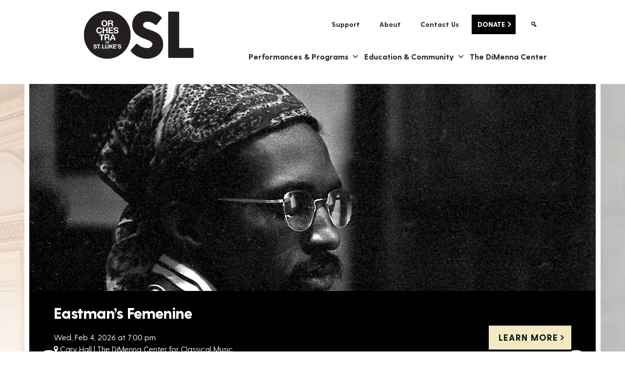

--- FILE ---
content_type: text/html; charset=UTF-8
request_url: https://oslmusic.org/
body_size: 32256
content:
<!DOCTYPE html>
<html lang="en-US">

<head>
    <!-- Global site tag (gtag.js) - Google Analytics -->
    <script async src="https://www.googletagmanager.com/gtag/js?id=UA-19581021-3"></script>
    <script>
        window.dataLayer = window.dataLayer || [];

        function gtag() {
            dataLayer.push(arguments);
        }
        gtag('js', new Date());

        gtag('config', 'UA-19581021-3');
    </script>
    <!-- Google Tag Manager -->
    <script>
        (function(w, d, s, l, i) {
            w[l] = w[l] || [];
            w[l].push({
                'gtm.start': new Date().getTime(),
                event: 'gtm.js'
            });
            var f = d.getElementsByTagName(s)[0],
                j = d.createElement(s),
                dl = l != 'dataLayer' ? '&l=' + l : '';
            j.async = true;
            j.src =
                'https://www.googletagmanager.com/gtm.js?id=' + i + dl;
            f.parentNode.insertBefore(j, f);
        })(window, document, 'script', 'dataLayer', 'GTM-NXZ4FJV');
    </script>
    <!-- End Google Tag Manager -->
    <meta charset="UTF-8">
    <meta http-equiv="X-UA-Compatible" content="IE=edge">
    <meta name="viewport" content="width=device-width, initial-scale=1, shrink-to-fit=no">
    <meta name="mobile-web-app-capable" content="yes">
    <meta name="apple-mobile-web-app-capable" content="yes">
    <meta name="apple-mobile-web-app-title" content="Orchestra of St. Luke&#039;s - ">
    <link rel="profile" href="https://gmpg.org/xfn/11">
    <link rel="pingback" href="https://oslmusic.org/xmlrpc.php">
    <link rel="stylesheet" href="https://use.typekit.net/toq3ggf.css">
    <link rel="stylesheet" href="/wp-content/themes/understrap/style.css">
    <!-- <link rel="stylesheet" href="//s3.amazonaws.com/fonts.oslmusic.org/webfonts/greycliff-cf-extra-bold.css">
    <link rel="stylesheet" href="//s3.amazonaws.com/fonts.oslmusic.org/webfonts/greycliff-cf-extra-bold-oblique.css">
    <link rel="stylesheet" href="//s3.amazonaws.com/fonts.oslmusic.org/webfonts/greycliff-cf-regular.css">
    <link rel="stylesheet" href="//s3.amazonaws.com/fonts.oslmusic.org/webfonts/greycliff-cf-regular-oblique.css"> -->
    <meta name='robots' content='index, follow, max-image-preview:large, max-snippet:-1, max-video-preview:-1' />

	<!-- This site is optimized with the Yoast SEO plugin v26.7 - https://yoast.com/wordpress/plugins/seo/ -->
	<title>Home | Orchestra of St. Luke&#039;s</title>
	<meta name="description" content="Discover Orchestra of St. Luke’s (OSL), one of New York City’s leading chamber orchestras, performing at Carnegie Hall, Lincoln Center, and beyond. Explore upcoming concerts, music education programs, and The DiMenna Center for Classical Music. Stay connected with behind-the-scenes content and artist features" />
	<link rel="canonical" href="https://oslmusic.org/" />
	<meta property="og:locale" content="en_US" />
	<meta property="og:type" content="website" />
	<meta property="og:title" content="Home | Orchestra of St. Luke&#039;s" />
	<meta property="og:description" content="Discover Orchestra of St. Luke’s (OSL), one of New York City’s leading chamber orchestras, performing at Carnegie Hall, Lincoln Center, and beyond. Explore upcoming concerts, music education programs, and The DiMenna Center for Classical Music. Stay connected with behind-the-scenes content and artist features" />
	<meta property="og:url" content="https://oslmusic.org/" />
	<meta property="og:site_name" content="Orchestra of St. Luke&#039;s" />
	<meta property="article:publisher" content="https://www.facebook.com/OSLmusic" />
	<meta property="article:modified_time" content="2025-12-11T17:03:08+00:00" />
	<meta property="og:image" content="https://oslmusic.org/wp-content/uploads/2023/08/Orchestra-of-St.-Lukes-Homepage-2324.jpg" />
	<meta property="og:image:width" content="1200" />
	<meta property="og:image:height" content="720" />
	<meta property="og:image:type" content="image/jpeg" />
	<meta name="twitter:card" content="summary_large_image" />
	<meta name="twitter:site" content="@OSLmusic" />
	<meta name="msvalidate.01" content="7C708B0EF5B9B8B3A5A9232EC3692248" />
	<!-- / Yoast SEO plugin. -->


<link rel='dns-prefetch' href='//static.addtoany.com' />
<link rel='dns-prefetch' href='//cdn.jsdelivr.net' />
<link rel="alternate" type="application/rss+xml" title="Orchestra of St. Luke&#039;s &raquo; Feed" href="https://oslmusic.org/feed/" />
<link rel="alternate" type="application/rss+xml" title="Orchestra of St. Luke&#039;s &raquo; Comments Feed" href="https://oslmusic.org/comments/feed/" />
<link rel="alternate" type="text/calendar" title="Orchestra of St. Luke&#039;s &raquo; iCal Feed" href="https://oslmusic.org/calendar/?ical=1" />
<link rel="alternate" title="oEmbed (JSON)" type="application/json+oembed" href="https://oslmusic.org/wp-json/oembed/1.0/embed?url=https%3A%2F%2Foslmusic.org%2F" />
<link rel="alternate" title="oEmbed (XML)" type="text/xml+oembed" href="https://oslmusic.org/wp-json/oembed/1.0/embed?url=https%3A%2F%2Foslmusic.org%2F&#038;format=xml" />
<style id='wp-img-auto-sizes-contain-inline-css' type='text/css'>
img:is([sizes=auto i],[sizes^="auto," i]){contain-intrinsic-size:3000px 1500px}
/*# sourceURL=wp-img-auto-sizes-contain-inline-css */
</style>
<link rel='stylesheet' id='tribe-events-pro-mini-calendar-block-styles-css' href='https://oslmusic.org/wp-content/plugins/events-calendar-pro/build/css/tribe-events-pro-mini-calendar-block.css?ver=7.7.12' type='text/css' media='all' />
<link rel='stylesheet' id='sbi_styles-css' href='https://oslmusic.org/wp-content/plugins/instagram-feed/css/sbi-styles.min.css?ver=6.10.0' type='text/css' media='all' />
<style id='wp-emoji-styles-inline-css' type='text/css'>

	img.wp-smiley, img.emoji {
		display: inline !important;
		border: none !important;
		box-shadow: none !important;
		height: 1em !important;
		width: 1em !important;
		margin: 0 0.07em !important;
		vertical-align: -0.1em !important;
		background: none !important;
		padding: 0 !important;
	}
/*# sourceURL=wp-emoji-styles-inline-css */
</style>
<link rel='stylesheet' id='wp-block-library-css' href='https://oslmusic.org/wp-includes/css/dist/block-library/style.min.css?ver=6.9' type='text/css' media='all' />
<style id='global-styles-inline-css' type='text/css'>
:root{--wp--preset--aspect-ratio--square: 1;--wp--preset--aspect-ratio--4-3: 4/3;--wp--preset--aspect-ratio--3-4: 3/4;--wp--preset--aspect-ratio--3-2: 3/2;--wp--preset--aspect-ratio--2-3: 2/3;--wp--preset--aspect-ratio--16-9: 16/9;--wp--preset--aspect-ratio--9-16: 9/16;--wp--preset--color--black: #000000;--wp--preset--color--cyan-bluish-gray: #abb8c3;--wp--preset--color--white: #ffffff;--wp--preset--color--pale-pink: #f78da7;--wp--preset--color--vivid-red: #cf2e2e;--wp--preset--color--luminous-vivid-orange: #ff6900;--wp--preset--color--luminous-vivid-amber: #fcb900;--wp--preset--color--light-green-cyan: #7bdcb5;--wp--preset--color--vivid-green-cyan: #00d084;--wp--preset--color--pale-cyan-blue: #8ed1fc;--wp--preset--color--vivid-cyan-blue: #0693e3;--wp--preset--color--vivid-purple: #9b51e0;--wp--preset--gradient--vivid-cyan-blue-to-vivid-purple: linear-gradient(135deg,rgb(6,147,227) 0%,rgb(155,81,224) 100%);--wp--preset--gradient--light-green-cyan-to-vivid-green-cyan: linear-gradient(135deg,rgb(122,220,180) 0%,rgb(0,208,130) 100%);--wp--preset--gradient--luminous-vivid-amber-to-luminous-vivid-orange: linear-gradient(135deg,rgb(252,185,0) 0%,rgb(255,105,0) 100%);--wp--preset--gradient--luminous-vivid-orange-to-vivid-red: linear-gradient(135deg,rgb(255,105,0) 0%,rgb(207,46,46) 100%);--wp--preset--gradient--very-light-gray-to-cyan-bluish-gray: linear-gradient(135deg,rgb(238,238,238) 0%,rgb(169,184,195) 100%);--wp--preset--gradient--cool-to-warm-spectrum: linear-gradient(135deg,rgb(74,234,220) 0%,rgb(151,120,209) 20%,rgb(207,42,186) 40%,rgb(238,44,130) 60%,rgb(251,105,98) 80%,rgb(254,248,76) 100%);--wp--preset--gradient--blush-light-purple: linear-gradient(135deg,rgb(255,206,236) 0%,rgb(152,150,240) 100%);--wp--preset--gradient--blush-bordeaux: linear-gradient(135deg,rgb(254,205,165) 0%,rgb(254,45,45) 50%,rgb(107,0,62) 100%);--wp--preset--gradient--luminous-dusk: linear-gradient(135deg,rgb(255,203,112) 0%,rgb(199,81,192) 50%,rgb(65,88,208) 100%);--wp--preset--gradient--pale-ocean: linear-gradient(135deg,rgb(255,245,203) 0%,rgb(182,227,212) 50%,rgb(51,167,181) 100%);--wp--preset--gradient--electric-grass: linear-gradient(135deg,rgb(202,248,128) 0%,rgb(113,206,126) 100%);--wp--preset--gradient--midnight: linear-gradient(135deg,rgb(2,3,129) 0%,rgb(40,116,252) 100%);--wp--preset--font-size--small: 13px;--wp--preset--font-size--medium: 20px;--wp--preset--font-size--large: 36px;--wp--preset--font-size--x-large: 42px;--wp--preset--spacing--20: 0.44rem;--wp--preset--spacing--30: 0.67rem;--wp--preset--spacing--40: 1rem;--wp--preset--spacing--50: 1.5rem;--wp--preset--spacing--60: 2.25rem;--wp--preset--spacing--70: 3.38rem;--wp--preset--spacing--80: 5.06rem;--wp--preset--shadow--natural: 6px 6px 9px rgba(0, 0, 0, 0.2);--wp--preset--shadow--deep: 12px 12px 50px rgba(0, 0, 0, 0.4);--wp--preset--shadow--sharp: 6px 6px 0px rgba(0, 0, 0, 0.2);--wp--preset--shadow--outlined: 6px 6px 0px -3px rgb(255, 255, 255), 6px 6px rgb(0, 0, 0);--wp--preset--shadow--crisp: 6px 6px 0px rgb(0, 0, 0);}:where(.is-layout-flex){gap: 0.5em;}:where(.is-layout-grid){gap: 0.5em;}body .is-layout-flex{display: flex;}.is-layout-flex{flex-wrap: wrap;align-items: center;}.is-layout-flex > :is(*, div){margin: 0;}body .is-layout-grid{display: grid;}.is-layout-grid > :is(*, div){margin: 0;}:where(.wp-block-columns.is-layout-flex){gap: 2em;}:where(.wp-block-columns.is-layout-grid){gap: 2em;}:where(.wp-block-post-template.is-layout-flex){gap: 1.25em;}:where(.wp-block-post-template.is-layout-grid){gap: 1.25em;}.has-black-color{color: var(--wp--preset--color--black) !important;}.has-cyan-bluish-gray-color{color: var(--wp--preset--color--cyan-bluish-gray) !important;}.has-white-color{color: var(--wp--preset--color--white) !important;}.has-pale-pink-color{color: var(--wp--preset--color--pale-pink) !important;}.has-vivid-red-color{color: var(--wp--preset--color--vivid-red) !important;}.has-luminous-vivid-orange-color{color: var(--wp--preset--color--luminous-vivid-orange) !important;}.has-luminous-vivid-amber-color{color: var(--wp--preset--color--luminous-vivid-amber) !important;}.has-light-green-cyan-color{color: var(--wp--preset--color--light-green-cyan) !important;}.has-vivid-green-cyan-color{color: var(--wp--preset--color--vivid-green-cyan) !important;}.has-pale-cyan-blue-color{color: var(--wp--preset--color--pale-cyan-blue) !important;}.has-vivid-cyan-blue-color{color: var(--wp--preset--color--vivid-cyan-blue) !important;}.has-vivid-purple-color{color: var(--wp--preset--color--vivid-purple) !important;}.has-black-background-color{background-color: var(--wp--preset--color--black) !important;}.has-cyan-bluish-gray-background-color{background-color: var(--wp--preset--color--cyan-bluish-gray) !important;}.has-white-background-color{background-color: var(--wp--preset--color--white) !important;}.has-pale-pink-background-color{background-color: var(--wp--preset--color--pale-pink) !important;}.has-vivid-red-background-color{background-color: var(--wp--preset--color--vivid-red) !important;}.has-luminous-vivid-orange-background-color{background-color: var(--wp--preset--color--luminous-vivid-orange) !important;}.has-luminous-vivid-amber-background-color{background-color: var(--wp--preset--color--luminous-vivid-amber) !important;}.has-light-green-cyan-background-color{background-color: var(--wp--preset--color--light-green-cyan) !important;}.has-vivid-green-cyan-background-color{background-color: var(--wp--preset--color--vivid-green-cyan) !important;}.has-pale-cyan-blue-background-color{background-color: var(--wp--preset--color--pale-cyan-blue) !important;}.has-vivid-cyan-blue-background-color{background-color: var(--wp--preset--color--vivid-cyan-blue) !important;}.has-vivid-purple-background-color{background-color: var(--wp--preset--color--vivid-purple) !important;}.has-black-border-color{border-color: var(--wp--preset--color--black) !important;}.has-cyan-bluish-gray-border-color{border-color: var(--wp--preset--color--cyan-bluish-gray) !important;}.has-white-border-color{border-color: var(--wp--preset--color--white) !important;}.has-pale-pink-border-color{border-color: var(--wp--preset--color--pale-pink) !important;}.has-vivid-red-border-color{border-color: var(--wp--preset--color--vivid-red) !important;}.has-luminous-vivid-orange-border-color{border-color: var(--wp--preset--color--luminous-vivid-orange) !important;}.has-luminous-vivid-amber-border-color{border-color: var(--wp--preset--color--luminous-vivid-amber) !important;}.has-light-green-cyan-border-color{border-color: var(--wp--preset--color--light-green-cyan) !important;}.has-vivid-green-cyan-border-color{border-color: var(--wp--preset--color--vivid-green-cyan) !important;}.has-pale-cyan-blue-border-color{border-color: var(--wp--preset--color--pale-cyan-blue) !important;}.has-vivid-cyan-blue-border-color{border-color: var(--wp--preset--color--vivid-cyan-blue) !important;}.has-vivid-purple-border-color{border-color: var(--wp--preset--color--vivid-purple) !important;}.has-vivid-cyan-blue-to-vivid-purple-gradient-background{background: var(--wp--preset--gradient--vivid-cyan-blue-to-vivid-purple) !important;}.has-light-green-cyan-to-vivid-green-cyan-gradient-background{background: var(--wp--preset--gradient--light-green-cyan-to-vivid-green-cyan) !important;}.has-luminous-vivid-amber-to-luminous-vivid-orange-gradient-background{background: var(--wp--preset--gradient--luminous-vivid-amber-to-luminous-vivid-orange) !important;}.has-luminous-vivid-orange-to-vivid-red-gradient-background{background: var(--wp--preset--gradient--luminous-vivid-orange-to-vivid-red) !important;}.has-very-light-gray-to-cyan-bluish-gray-gradient-background{background: var(--wp--preset--gradient--very-light-gray-to-cyan-bluish-gray) !important;}.has-cool-to-warm-spectrum-gradient-background{background: var(--wp--preset--gradient--cool-to-warm-spectrum) !important;}.has-blush-light-purple-gradient-background{background: var(--wp--preset--gradient--blush-light-purple) !important;}.has-blush-bordeaux-gradient-background{background: var(--wp--preset--gradient--blush-bordeaux) !important;}.has-luminous-dusk-gradient-background{background: var(--wp--preset--gradient--luminous-dusk) !important;}.has-pale-ocean-gradient-background{background: var(--wp--preset--gradient--pale-ocean) !important;}.has-electric-grass-gradient-background{background: var(--wp--preset--gradient--electric-grass) !important;}.has-midnight-gradient-background{background: var(--wp--preset--gradient--midnight) !important;}.has-small-font-size{font-size: var(--wp--preset--font-size--small) !important;}.has-medium-font-size{font-size: var(--wp--preset--font-size--medium) !important;}.has-large-font-size{font-size: var(--wp--preset--font-size--large) !important;}.has-x-large-font-size{font-size: var(--wp--preset--font-size--x-large) !important;}
/*# sourceURL=global-styles-inline-css */
</style>

<style id='classic-theme-styles-inline-css' type='text/css'>
/*! This file is auto-generated */
.wp-block-button__link{color:#fff;background-color:#32373c;border-radius:9999px;box-shadow:none;text-decoration:none;padding:calc(.667em + 2px) calc(1.333em + 2px);font-size:1.125em}.wp-block-file__button{background:#32373c;color:#fff;text-decoration:none}
/*# sourceURL=/wp-includes/css/classic-themes.min.css */
</style>
<link rel='stylesheet' id='megamenu-css' href='https://oslmusic.org/wp-content/uploads/maxmegamenu/style.css?ver=303542' type='text/css' media='all' />
<link rel='stylesheet' id='dashicons-css' href='https://oslmusic.org/wp-includes/css/dashicons.min.css?ver=6.9' type='text/css' media='all' />
<link rel='stylesheet' id='understrap-styles-css' href='https://oslmusic.org/wp-content/themes/understrap/css/theme.min.css?ver=2.0.0.1758737088' type='text/css' media='all' />
<link rel='stylesheet' id='slick-css' href='https://cdn.jsdelivr.net/npm/slick-carousel@1.8.1/slick/slick.css?ver=6.9' type='text/css' media='all' />
<link rel='stylesheet' id='slick-theme-css' href='https://cdn.jsdelivr.net/gh/kenwheeler/slick@1.8.1/slick/slick-theme.css?ver=6.9' type='text/css' media='all' />
<link rel='stylesheet' id='addtoany-css' href='https://oslmusic.org/wp-content/plugins/add-to-any/addtoany.min.css?ver=1.16' type='text/css' media='all' />
<link rel='stylesheet' id='colorbox-css' href='https://oslmusic.org/wp-content/plugins/lightbox-gallery/colorbox/example1/colorbox.css?ver=6.9' type='text/css' media='all' />
<script type="text/javascript" id="addtoany-core-js-before">
/* <![CDATA[ */
window.a2a_config=window.a2a_config||{};a2a_config.callbacks=[];a2a_config.overlays=[];a2a_config.templates={};
a2a_config.icon_color="#dd3333,#ffffff";

//# sourceURL=addtoany-core-js-before
/* ]]> */
</script>
<script type="text/javascript" defer src="https://static.addtoany.com/menu/page.js" id="addtoany-core-js"></script>
<script type="text/javascript" src="https://oslmusic.org/wp-includes/js/jquery/jquery.min.js?ver=3.7.1" id="jquery-core-js"></script>
<script type="text/javascript" src="https://oslmusic.org/wp-includes/js/jquery/jquery-migrate.min.js?ver=3.4.1" id="jquery-migrate-js"></script>
<script type="text/javascript" defer src="https://oslmusic.org/wp-content/plugins/add-to-any/addtoany.min.js?ver=1.1" id="addtoany-jquery-js"></script>
<script type="text/javascript" src="https://cdn.jsdelivr.net/npm/slick-carousel@1.8.1/slick/slick.min.js?ver=1" id="slick-js-js"></script>
<link rel="https://api.w.org/" href="https://oslmusic.org/wp-json/" /><link rel="alternate" title="JSON" type="application/json" href="https://oslmusic.org/wp-json/wp/v2/pages/2" /><link rel="EditURI" type="application/rsd+xml" title="RSD" href="https://oslmusic.org/xmlrpc.php?rsd" />
<meta name="generator" content="WordPress 6.9" />
<link rel='shortlink' href='https://oslmusic.org/' />
     <!-- Google Tag Manager -->
<script>(function(w,d,s,l,i){w[l]=w[l]||[];w[l].push({'gtm.start':
new Date().getTime(),event:'gtm.js'});var f=d.getElementsByTagName(s)[0],
j=d.createElement(s),dl=l!='dataLayer'?'&l='+l:'';j.async=true;j.src=
'https://www.googletagmanager.com/gtm.js?id='+i+dl;f.parentNode.insertBefore(j,f);
})(window,document,'script','dataLayer','GTM-PJQMPT8');</script>
<!-- End Google Tag Manager -->
  <style type='text/css'  class='wpcb2-inline-style'>
/* ==========================================================================
   CSS VARIABLES & ROOT STYLES
   ========================================================================== */

:root {
    --tec-color-text-event-title: #ee2c44;
}

/* ==========================================================================
   FONT FACES & TYPOGRAPHY
   ========================================================================== */

body {
    font-family: "GreycliffCF" !important;
}

body h1,
body h2,
body .tribe-events-single-event-title {
    color: #8b0000;
}

body h1,
body h2,
.single-tribe_events h1.tribe-events-single-event-title {
    font-family: GreycliffCF;
    font-weight: 700;
}

@media screen and (min-width: 768px) {
    body h1,
    body h2 {
        letter-spacing: -2px;
    }
}

h1 {
    font-size: 3.5rem;
    line-height: 4rem;
}

h2 {
    color: #010101;
}

h3,
.h3 {
    font-weight: bold;
}

h2.subtitle {
    font-family: GreycliffCF;
    font-size: 1.25rem;
    font-weight: bold;
    margin-top: 15px;
    letter-spacing: 0 !important;
}

.single-tribe_events h1.tribe-events-single-event-title {
    font-size: 3rem;
    line-height: 3.5rem;
}

.tribe-common h1,
.tribe-common h2 {
    font-weight: 700;
    line-height: 1.5em;
}

.tout-area a.btn-color,
.e9-slide__content a.btn-color,
.e9-slider .slick-arrow {
    background-color: #f3eac3 !important;
    color: #161616 !important;
}

.slick-prev:before,
.slick-next:before {
    border-color: #161616 !important;
}

/* ==========================================================================
   GLOBAL LAYOUT & STRUCTURE
   ========================================================================== */

#full-width-page-wrapper {
    overflow: hidden;
}

.inner-row {
    margin: 0;
}

.content-area {
    padding-left: unset;
    padding-right: unset;
}

.centered-body {
    margin: auto;
    max-width: 1170px;
}

.col-no-padding {
    padding: unset;
    padding: 0;
}

.grey-bg {
    background-color: #f3f2f1;
}

.grey-bg-row {
    background-color: #f3f2f1;
}

/* ==========================================================================
   NAVIGATION & HEADER
   ========================================================================== */

/* Utility Navigation */
#utility-nav {
    position: fixed;
    left: 0;
    right: 0;
    z-index: 5;
    top: 30px;
}

/* Main Navbar */
#wrapper-navbar {
    position: sticky;
    position: -webkit-sticky;
    top: 0px;
    -webkit-transition: all 0.2s ease;
    transition: all 0.2s ease;
    z-index: 15;
}

#wrapper-navbar.sticky .custom-logo-link {
    width: 140px;
    height: 90px;
}

#wrapper-navbar.sticky {
    background-color: white;
    padding: 0px 0 5px 0;
    z-index: 999;
}

.sticky #mega-menu-wrap-primary {
    margin-bottom: 0;
}

.navbar {
    margin: auto;
    padding: 1rem 0;
}

.navbar-brand {
    margin-right: 0;
    z-index: 99999;
}

.navbar-collapse {
    margin-top: auto;
}

.navbar-nav .nav-link {
    font-weight: bold;
}

/* Logo */
.custom-logo-link {
    background-color: transparent;
    width: 240px;
    height: 140px;
    -webkit-transition: all 0.2s linear;
    transition: all 0.2s linear;
    -webkit-backface-visibility: hidden;
    padding-left: 10px;
}

.custom-logo-link img {
    padding: 0px 0px 0px 0px;
    margin: auto;
}

/* Mega Menu */
#mega-menu-wrap-primary {
    margin-top: auto;
    margin-bottom: 20px;
    margin-left: auto;
}

#mega-menu-wrap-mobile-menu {
    margin-top: 0;
    margin-bottom: 0px;
    margin-left: auto;
}

#mega-menu-wrap-primary
    #mega-menu-primary
    > li.mega-menu-item
    > a.mega-menu-link {
    font-size: 1rem;
}

#mega-menu-wrap-mobile-menu
    #mega-menu-mobile-menu
    > li.mega-menu-item.mega-disable-link
    > a.mega-menu-link {
    font-weight: bold;
}

#mega-menu-wrap-mobile-menu .assistive-text {
    display: none;
}

.mega-sub-menu {
    z-index: 9999;
}

.mega-utility-search input {
    border-radius: 0;
    margin-right: 10px;
}

.mega-utility-search .assistive-text {
    display: none;
}

/* Donate Button Styles */
/* Desktop Donate Button */
#mega-menu-wrap-utility-menu
    #mega-menu-utility-menu
    > li.mega-menu-item.top-donate-button
    > a.mega-menu-link {
    text-transform: uppercase;
    padding: 0 1rem 0 0.75rem;
    margin-left: 1rem;
    color: #fff;
    background-color: #000;
}

#mega-menu-wrap-utility-menu
    #mega-menu-utility-menu
    > li.mega-menu-item.top-donate-button
    > a.mega-menu-link:hover {
    background-color: #8b0000;
}

#mega-menu-wrap-utility-menu
    #mega-menu-utility-menu
    > li.mega-menu-item.top-donate-button
    > a.mega-menu-link::after {
    display: inline-block;
    content: "\f105";
    font: 900 1.275em FontAwesome;
    position: relative;
    left: 6px;
    top: 1px;
}

/* Mobile Donate Button */
@media only screen and (max-width: 1024px) {
    #mega-menu-wrap-mobile-menu
        #mega-menu-mobile-menu
        > li.mega-menu-item.mobile-donate-button {
        text-align: center;
        margin: 0.5rem auto;
    }

    #mega-menu-wrap-mobile-menu
        #mega-menu-mobile-menu
        > li.mega-menu-item.mobile-donate-button
        > a.mega-menu-link {
        display: inline-block;
        line-height: 1;
        text-transform: uppercase;
        padding: 0.5rem 1.25rem 0.5rem 1rem;
        color: #fff;
        background-color: #000;
    }

    #mega-menu-wrap-mobile-menu
        #mega-menu-mobile-menu
        > li.mega-menu-item.mobile-donate-button
        > a.mega-menu-link:active {
        background-color: #8b0000;
    }

    #mega-menu-wrap-mobile-menu
        #mega-menu-mobile-menu
        > li.mega-menu-item.mobile-donate-button
        > a.mega-menu-link::after {
        display: inline-block;
        content: "\f105";
        font: 900 1em FontAwesome;
        position: relative;
        left: 6px;
        top: 0;
    }
}

/* Breadcrumbs */
#breadcrumbs {
    font-size: 0.875rem;
}

.breadcrumb_last {
    font-weight: bold;
}

/* ==========================================================================
   PAGE LISTING & CONTENT LAYOUTS
   ========================================================================== */

.page-listing {
    padding: 0px;
}

/* Listing Items - General */
.listing-item {
    padding-bottom: 20px;
}

.listing-image img {
    width: 100%;
}

/* Standard Listing Layout */
div.listing-body {
    background-color: white;
    margin-top: -30%;
    padding: 40px 0px;
    min-height: 29vw;
    max-height: 440px;
}

@media screen and (min-width: 1560px) {
    div.listing-body {
        min-height: 450px;
    }
}

.odd div.listing-body {
    margin-left: auto;
    padding: 40px 0px 40px 60px;
}

.even div.listing-body {
    padding: 40px 40px 40px 15px;
}

.even div.listing-image {
    margin-left: auto;
}

/* No Overlap Listing Layout */
.listing-item--no-overlap {
    margin-bottom: 2rem;
}

@media (min-width: 1024px) {
    .listing-item--no-overlap {
        display: flex;
    }

    .listing-item--no-overlap.even {
        flex-direction: row-reverse;
    }

    .listing-image--no-overlap {
        width: 50%;
    }

    .listing-body--no-overlap {
        width: 50%;
        padding: 1rem 2rem;
    }
}

/* NEW: Custom Listing Style Layouts */
.listing-item--no-overlap.listing-style-left {
    flex-direction: row;
}

.listing-item--no-overlap.listing-style-right {
    flex-direction: row;
}

.listing-item--no-overlap.listing-style-left .listing-image--no-overlap {
    order: 1;
}

.listing-item--no-overlap.listing-style-left .listing-body--no-overlap {
    order: 2;
}

.listing-item--no-overlap.listing-style-right .listing-image--no-overlap {
    order: 2;
}

.listing-item--no-overlap.listing-style-right .listing-body--no-overlap {
    order: 1;
}

@media only screen and (max-width: 64em) {
    .listing-body--no-overlap {
        padding-top: 32px;
        margin-bottom: 12px;
    }

    .listing-item--no-overlap.listing-style-right .listing-image--no-overlap {
        order: 1;
    }

    .listing-item--no-overlap.listing-style-right .listing-body--no-overlap {
        order: 2;
    }
}

@media only screen and (max-width: 47.9375em) {
    .listing-body--no-overlap {
        padding: 32px 21px;
        margin-bottom: 12px;
    }
}

/* Content Styling */
.listing-body hr.header-decoration,
.non-image-list-item hr.header-decoration {
    margin-left: 0;
}

.non-image-list-item-body,
.page-template-listing .entry-content {
    border-left: 2px solid #8b0000;
    margin-left: 40px;
    padding-left: 40px;
    margin-bottom: 15px;
}

.entry-content ul li {
    padding-left: 20px;
}

/* ==========================================================================
   HOMEPAGE STYLES
   ========================================================================== */

div.homepage-wrapper {
    padding-top: 0;
}

/* Homepage Hero Section */
div.homepage-hero {
    background-color: #010101;
    height: 430px;
    margin-top: 70px;
}

div.homepage-hero-inner {
    margin-top: 170px;
}

img.homepage-header-img {
    position: absolute;
    top: -200px;
    left: 340px;
    height: unset;
    height: 489px;
    width: auto;
    object-fit: cover;
    z-index: 10;
    max-width: 1176px;
}

img.homepage-header-overlay {
    height: 600px;
    left: 140px;
    top: -235px;
    max-width: 1176px;
}

.homepage-header {
    background-color: white;
    padding: 2rem 2rem 1.25rem 3rem;
    margin: 0 16rem 0 -5rem;
    position: absolute;
    z-index: 11;
    top: -110px;
    width: 60%;
}

.homepage-header p {
    font-size: 1.25rem;
    line-height: 1.5rem;
}

/* Homepage Body */
.homepage-body {
    background-color: #f3f2f1;
}

@media screen and (min-width: 768px) {
    .homepage-body {
        padding-top: 80px;
        padding-bottom: 60px;
    }
}

.row-hp-section {
    padding: 30px 0;
}

/* Homepage Sections */
.hp-section {
    text-align: center;
    width: 75%;
    margin: auto;
    margin-bottom: 2rem;
}

.hp-section-link {
    position: relative;
    bottom: 40px;
    left: 20px;
    font-size: 1.25rem;
    font-weight: bold;
    color: white;
    display: block;
    line-height: 0;
    text-shadow: 0px 0px 6px black;
}

.hp-section-link:hover {
    text-decoration: none;
}

.hp-section-grid:nth-child(odd) {
    padding-left: 0;
    padding-right: 5px;
    padding-bottom: 10px;
}

.hp-section-grid:nth-child(even) {
    padding-left: 5px;
    padding-right: 0;
    padding-bottom: 10px;
}

#education-homepage {
    margin-top: 3rem;
}

#education-homepage div.listing-body {
    min-height: 100%;
    height: unset;
}

/* ==========================================================================
   HEADER & PAGE TITLE STYLES
   ========================================================================== */

.header-title-image {
    max-height: 320px;
    overflow: hidden;
    margin-bottom: 30px;
}

h1.image-title {
    background-color: white;
    width: auto;
    padding: 20px 30px 0 30px;
    margin-left: -50px;
}

.image-title {
    display: inline-block;
}

h1.mobile-title {
    text-align: left;
    margin-top: -15px;
    margin-left: 15px;
}

img.image-title {
    max-height: 320px;
    object-fit: cover;
}

div.title-container {
    position: absolute;
    bottom: 0;
}

body h1.image-title {
    padding: 4px 30px 17px 30px;
}

.header-decoration {
    width: 135px;
    border: 3px solid;
}

hr.red,
.odd hr {
    color: #8b0000;
}

hr.yellow,
.even hr {
    color: #f3eac3;
}

hr.left {
    margin-left: 0;
}

/* ==========================================================================
   BUTTONS & CALL TO ACTIONS
   ========================================================================== */

.btn {
    border-radius: 0;
    text-transform: uppercase;
    font-weight: normal;
    font-size: 0.9rem;
    letter-spacing: 1px;
}

.btn-color {
    background-color: #8b0000;
    color: white;
    border: unset;
}

a.btn-ticket,
a.btn-color {
    color: #ffffff;
    background-color: #8b0000;
    margin: 0.5rem 0;
    padding: 10px 20px;
    font-weight: bold;
    font-size: 1.125rem;
    white-space: unset;
}

a.btn-ticket.btn-ticket-outline {
    background-color: transparent;
    border: 2px solid #8b0000;
}

a.btn-ticket.btn-ticket-outline:hover {
    background-color: #000;
    border: 2px solid #bd0f24;
}

a.btn-ticket:hover,
a.btn-color:hover {
    background-color: #630101;
    text-decoration: none;
    color: white;
}

a.cta {
    text-transform: uppercase;
    color: #8b0000 !important;
    font-weight: bold;
    padding-right: 20px;
}

a.cta:hover,
a.cta:focus {
    text-decoration: none;
    color: #010101 !important;
}

a.btn-ticket:after,
a.cta:after,
a.btn-color:after {
    content: "\F105";
    font-family: FontAwesome;
    left: 5px;
    position: relative;
    top: 0;
}

a.cta.btn-ticket {
    color: #fff !important;
}

/* ==========================================================================
   EVENTS CALENDAR & LISTINGS
   ========================================================================== */

/* Events Archive */
.post-type-archive-tribe_events .tribe-events-header {
    display: none;
    visibility: hidden;
}

.post-type-archive-tribe_events .tribe-events-l-container {
    padding-top: 0;
}

@media only screen and (max-width: 47.9375em) {
    .post-type-archive-tribe_events .calendar-header {
        padding: 32px 21px 21px 21px!important;
    }
}

.events-archive .entry-content,
.events-archive .entry-header {
    width: unset;
}

.events-listing {
    background-color: #f3f2f1;
    padding-bottom: 40px;
}

.tribe-bar-disabled {
    display: none;
}

/* Event List Items */
.tribe-events-list-separator-month {
    background-color: transparent;
    font-family: GreycliffCF;
    font-size: 1.5rem;
    display: block;
    font-weight: 700;
    margin: 0.5em 0 0;
    padding: 6px 10px;
    text-transform: uppercase;
}

.tribe-events-calendar-list__month-separator {
    letter-spacing: 0 !important;
}

.tribe-events-list .type-tribe_events {
    border-bottom: unset;
    padding: 0.25rem 0 2rem 0;
}

.tribe-events-list-separator-month + .type-tribe_events.tribe-events-first {
    padding-top: 0.25rem;
}

.event-list-item {
    background-color: white;
}

.month-year-header {
    font-weight: 800;
    font-size: 1.5rem;
}

/* Event Images */
.image-container {
    width: 250px;
    height: 225px;
    object-fit: cover;
    float: left;
}

.image-container img {
    width: 100%;
}

.tribe-events-list .tribe-events-loop .tribe-events-event-image,
.tribe-events-list .tribe-events-event-image {
    margin: 0;
    width: 250px;
    height: 225px;
}

.tribe-events-list .tribe-events-event-image img {
    margin: 0;
    padding: 0;
    width: 100%;
    object-fit: cover;
    height: 100%;
}

.event-list-item .image-container img {
    height: 100% !important;
}

.listing-item--no-overlap .header-decoration {
    display: none;
}

/* Event Content */
.event-list-item-content {
    margin-top: auto;
    margin-bottom: auto;
    padding: 30px 20px;
    margin-left: 250px;
    height: 100%;
}

.featured-event .event-list-item-content {
    margin-left: 70px;
    padding: 5px 5px;
}

/* Event Typography */
p.event-list-series {
    text-transform: uppercase;
    font-size: 1rem;
    margin-bottom: 0.2rem;
}

p.event-list-title {
    font-size: 1.5rem;
    font-weight: bold;
    line-height: 2rem;
}

.event-list-title .tribe-event-url:hover {
    color: #630101 !important;
    text-decoration: underline !important;
}

.type-tribe_events {
    margin-bottom: 32px;
}

span.event-list-time {
    padding-right: 10px;
}

.series-upcoming {
    margin-top: 0.5rem;
    font-weight: 800;
}

.events-single .event-list-series {
    text-transform: inherit;
}

.tribe-events-calendar-series-archive__container,
.events-single .tribe-events-series-relationship-single-marker {
    display: none;
}

.events-single .type-tribe_events {
    margin-bottom: 0;
}

/* Event Dates */
.event-item-day {
    font-family: eloquent-jf-pro;
    font-size: 1.5rem;
    line-height: 1.5rem;
    padding-bottom: 0;
    margin-bottom: 0;
    display: block;
}

.event-item-month {
    text-transform: uppercase;
    font-size: 0.8rem;
    line-height: 0.75rem;
    display: block;
    letter-spacing: 1px;
    font-weight: bold;
}

.event-list-item-date {
    display: block;
    width: 60px;
    height: 60px;
    position: absolute;
    background-color: white;
    padding: 15px 15px 7px 15px;
}

/* The Events Calendar Plugin Customizations */
.tribe-events-calendar-list__event-datetime span {
    font-family: "GreycliffCF" !important;
}

.membership-events-listing {
    list-style: none;
    padding: 0;
}

.membership-event-item {
    display: block;
    padding: 10px 0;
    border-bottom: 1px solid #eee;
}

.event-date,
.tribe-events-calendar-list__event-datetime {
    font-weight: normal;
    color: #222;
}

.event-time,
.event-date,
.tribe-events-calendar-list__event-datetime,
.series-date {
    text-transform: uppercase;
    font-weight: 400 !important;
}

.event-title {
    margin-left: 20px;
    font-weight: bold;
}

.single-tribe_event_series .entry-content,
.single-tribe_event_series .series-title-inline {
    display: none;
}

.single-tribe_event_series .event-list-series .series-season-inline {
    margin-left: 0;
}

.event-program .inner-row .centered-body,
.event-performer .inner-row .centered-body {
    padding-left: unset;
    padding-right: unset;
}

.event-program,
.event-performer {
    padding-left: 15px !important;
}

/* ==========================================================================
   SINGLE EVENT PAGES
   ========================================================================== */

/* Event Hero */
.event-hero-image {
    padding: 0;
    margin: auto;
}

.single-tribe_events .tribe-events-event-image {
    margin-bottom: 0;
    height: 100%;
}

.event-hero-image img {
    object-fit: cover;
    width: 100%;
    height: 100%;
}

div#hero-space {
    margin-left: 0;
    margin-right: 0;
    margin-bottom: 1rem;
    background-color: #010101;
}

/* Ticket Info Block */
.ticket-info-block {
    color: white;
    background-color: #010101;
    padding: 30px;
}

.ticket-info-block a {
    color: white;
}

.ticket-info-block strong {
    text-transform: uppercase;
}

.ticket-info-block a.btn-ticket {
    width: 100%;
}

.ticket-info-block .btn-ticket.btn-outline {
    width: 100%;
    color: #ffffff;
    background-color: transparent;
    border: 2px solid #8b0000;
}

.ticket-info-block hr.header-decoration {
    border-color: #8b0000;
    margin-left: 0;
}

.ticket-info-block label {
    font-size: 0.75rem;
}

.ticket-info-block .date {
    text-transform: uppercase;
}

.ticket-info-block h3 {
    font-size: 1.375rem;
    font-weight: bold;
}

.ticket-info-venue {
    font-size: 0.75rem;
}

/* Event Content Sections */
.event-info {
    padding-right: 15px;
}

.venue-directions {
    text-transform: uppercase;
    color: #8b0000;
    font-weight: normal !important;
}

.tribe-events-schedule {
    padding-bottom: 25px;
}

.single-tribe_events .event-list-series {
    margin-bottom: 32px;
}

.single-tribe_events .ticket-info-block hr.header-decoration {
    color: #fff;
    margin-top: 0;
}

.event-description {
    margin: auto;
    padding-top: 30px;
    padding-bottom: 30px;
}

.event-program,
.event-performer {
    border-top: 1px solid #f3f2f1;
    padding-top: 30px;
    padding-bottom: 30px;
}

.event-program hr.header-decoration,
.event-performer hr.header-decoration {
    margin-left: 0;
    color: #8b0000;
}

/* Performers */
.program-item,
.performer {
    padding: 10px 5px 10px 0;
}

.performer img {
    float: left;
    height: 90px;
    width: 100px;
    margin-right: 10px;
}

.performer p {
    font-size: 1.25rem;
    margin-bottom: 5px;
}

.performer a.cta {
    text-transform: uppercase;
    color: #8b0000;
    font-size: 0.75rem;
}

.performer label {
    margin-bottom: 1px;
}

.performer-label {
    font-size: 0.75rem;
    text-transform: uppercase;
}

/* ==========================================================================
   HOMEPAGE EVENTS & FEATURED CONTENT
   ========================================================================== */

/* Featured Events */
.featured-event {
    padding-bottom: 2rem;
}

.featured-event .event-list-title,
.featured-event .event-list-info {
    margin-bottom: 0.5rem;
}

/* Upcoming Events Section */
#upcoming-events-section {
    padding: 0;
    margin-top: -50px;
}

#upcoming-events-section hr.header-decoration {
    margin-left: 0;
    color: #f3eac3;
}

.homepage-body #upcoming-events-section h2 {
    margin: 0;
}

.homepage-body .upcoming-events-header {
    margin-bottom: 2rem;
}

.upcoming-events-header {
    display: flex;
    justify-content: space-between;
    align-items: center;
}

.upcoming-events-header h2 {
    font-family: "GreycliffCF" !important;
    font-weight: 700;
}

.upcoming-events-grid {
    display: flex;
    justify-content: space-between !important;
    width: 100%;
}

.upcoming-events-grid .event-list-item {
    width: 100%;
}

.upcoming-events-grid .event-list-item-content {
    padding: 20px !important;
    height: auto !important;
    position: relative;
}

.upcoming-events-grid .featured-event {
    padding: 0 !important;
}

.event-list-item-content-bottom {
    padding: 10px;
    border-top: 2px solid #f3f2f1;
}

.upcoming-calendar-link {
    margin-top: 20px;
    text-align: right;
    padding-top: 20px;
    border-top: 1px solid #f3f2f1;
}

/* Featured News Section */
#featured-news-section hr.header-decoration {
    margin-left: 0;
    color: #8b0000;
}

#featured-news-section h2,
#upcoming-events-section h2 {
    margin-bottom: 2rem;
}

.featured-news-block {
    background-color: white;
    position: relative;
    padding: 15px 25px;
    margin-top: -80px;
    margin-right: 15%;
}

.featured-news-title {
    font-weight: bold;
    font-size: 1.25rem;
    margin-bottom: 0.25rem;
}

.featured-news-text {
    font-size: 0.875rem;
    line-height: 1.125rem;
    margin-bottom: 0.25rem;
}

.featured-item {
    display: none;
    position: absolute;
    top: 0;
}

.featured-slider {
    position: relative;
    height: 37vw;
    max-height: 470px;
}

.slide-item-1 {
    display: block;
    position: absolute;
    visibility: visible;
}

.featured-arrows {
    position: relative;
    width: 40%;
    float: left;
}

.featured-arrow {
    border: 1px solid #8b0000;
    color: #000;
    display: inline-block;
    border-radius: 50%;
    padding: 0.3rem 1rem;
    font-size: 2rem;
    line-height: 0;
    margin: 1rem 0.5rem 1rem 0.5rem;
}

.featured-arrow i {
    line-height: 2.4rem;
}

a.featured-newsletter {
    display: block;
    position: relative;
    float: right;
    margin-top: 30px;
}

#featured-prev i {
    margin-right: 0.25rem;
}

#featured-next i {
    margin-left: 0.25rem;
}

/* ==========================================================================
   SERIES & COLLECTIONS
   ========================================================================== */

.series-listing-container {
    background-color: black;
    height: 500px;
    margin-top: 50px;
    margin-bottom: 50px;
}

.series-listing-container h2 {
    background-color: #8b0000;
    padding: 30px 50px 10px 50px;
    margin-top: -40px;
    color: white;
    font-size: 4rem;
    margin-left: 100px;
    width: auto;
    display: inline-block;
}

.series-item,
.series-item-arrow {
    height: 400px;
    background-color: #fff;
    margin: auto;
}

/* Series Season Year Styling */
.series-season-year {
    font-size: 12px;
    font-weight: bold;
    letter-spacing: 1px;
    color: #222;
    margin-bottom: 10px;
    text-transform: uppercase;
}

/* Series Listing Container */
.series-listing-container {
    display: grid;
    grid-template-columns: repeat(auto-fit, minmax(300px, 1fr));
    gap: 30px;
    margin: 20px 0;
}

.series-listing-item {
    border: 1px solid #ddd;
    border-radius: 8px;
    padding: 25px;
    background: #fff;
    transition: box-shadow 0.3s ease;
}

.series-listing-item:hover {
    box-shadow: 0 4px 12px rgba(0, 0, 0, 0.1);
}

.series-title {
    margin: 10px 0 15px 0;
    color: #333;
    font-size: 1.5em;
}

.series-description {
    color: #222;
    line-height: 1.5;
    margin-bottom: 20px;
}

.cta.series-cta-button {
    display: inline-block;
    padding: 12px 21px;
    background: #8b0000;
    color: #fff !important;
    font-weight: bold;
    transition: background 0.3s;
}

.cta.series-cta-button:hover {
    background: #630101;
    color: #fff !important;
}

/* Series Season Year Styling */
.series-season-year {
    font-size: 12px;
    font-weight: bold;
    letter-spacing: 1px;
    color: #222;
    margin-bottom: 10px;
    text-transform: uppercase;
}

.event-list-series .series-season-inline {
    color: #999;
    font-weight: normal;
    letter-spacing: 0.5px;
    margin-left: 8px;
}

/* Series Listing Container */
.series-listing-container {
    display: grid;
    grid-template-columns: repeat(auto-fit, minmax(300px, 1fr));
    gap: 30px;
    margin: 20px 0;
}

.series-listing-item {
    border: 1px solid #ddd;
    border-radius: 8px;
    padding: 25px;
    background: #fff;
    transition: box-shadow 0.3s ease;
}

.series-listing-item:hover {
    box-shadow: 0 4px 12px rgba(0, 0, 0, 0.1);
}

.series-title {
    margin: 10px 0 15px 0;
    color: var(--tec-color-text-primary);
    font-size: 1.5em;
}

.series-description {
    color: var(--tec-color-text-primary);
    line-height: 1.5;
    margin-bottom: 20px;
}

/* Series Featured Image */
.series-featured-image {
    margin-bottom: 15px;
}

.series-featured-image img {
    width: 100%;
    height: auto;
    border-radius: 4px;
}

.series-listing-item .series-featured-image {
    margin: -25px -25px 20px -25px;
}

.series-listing-item .series-featured-image img {
    border-radius: 8px 8px 0 0;
}

.series-overview-row {
    margin-bottom: 40px;
    padding-bottom: 30px;
    border-bottom: 1px solid #ddd;
}

.series-season-tag {
    font-size: 12px;
    font-weight: bold;
    letter-spacing: 1px;
    color: #222;
    margin-bottom: 8px;
    text-transform: uppercase;
}

.series-overview-title {
    margin-bottom: 20px;
    font-size: 1.5em;
}

.series-overview-title a {
    text-decoration: none;
    color: #333;
    border-bottom: 1px solid transparent;
}

.series-overview-title a:hover {
    border-bottom: 1px solid #333;
}

.series-events-list {
    margin-bottom: 20px;
}

.series-event-item {
    margin-bottom: 8px;
    display: flex;
    flex-direction: column;
}

.series-event-item strong {
    font-weight: bold;
    color: #333;
}

.event-meta {
    font-size: 0.9em;
    color: #222;
    margin-top: 2px;
}

.about-series-toggle {
    background: none;
    border: none;
    font-weight: bold;
    color: #333;
    cursor: pointer;
    padding: 0;
    margin-bottom: 10px;
    text-decoration: underline;
}

.about-series-toggle:hover {
    color: #630101;
}

.series-description-content {
    margin-top: 10px;
    padding-top: 10px;
    border-top: 1px solid #eee;
}

.series-cta-column {
    display: flex;
    flex-direction: column;
    gap: 10px;
    align-items: center;
    justify-content: center;
}

.series-cta-button {
    min-width: 120px;
    text-align: center;
    padding: 12px 20px;
}

/* Membership Events Listing */
.membership-events-listing {
    margin: 20px 0;
}

.membership-event-item {
    display: flex;
    padding: 12px 0;
    border-bottom: 1px solid #eee;
    align-items: center;
}

.membership-event-item:last-child {
    border-bottom: none;
}

.membership-event-item .event-date {
    flex: 0 0 220px;
    color: #222;
    font-weight: normal;
    font-size: 0.95em;
}

.membership-event-item .event-title {
    flex: 1;
    font-weight: bold;
    color: #333;
    margin-left: 20px;
}

/* Integration with existing event card styles */
.event-card .event-list-series {
    font-size: 0.9em;
    color: #222;
    margin-bottom: 5px;
    font-weight: normal;
}

.event-card .event-list-title {
    font-weight: bold;
    margin-bottom: 10px;
}

/* Individual Series Events Display */
.individual-series-events {
    margin: 40px 0;
}

.individual-series-events .season-group {
    margin-bottom: 30px;
    border: 1px solid #ddd;
    border-radius: 5px;
    padding: 20px;
    background: #fff;
}

.individual-series-events .season-group h3 {
    margin-top: 0;
    color: #333;
    border-bottom: 2px solid #630101;
    padding-bottom: 10px;
    font-size: 1.3em;
}

.season-events-list {
    margin-top: 15px;
}

.season-event-item {
    display: flex;
    padding: 15px 0;
    border-bottom: 1px solid #eee;
    align-items: center;
}

.season-event-item:last-child {
    border-bottom: none;
}

.season-event-item .event-date {
    flex: 0 0 220px;
    color: #222;
    font-weight: normal;
    font-size: 0.95em;
}

.season-event-item .event-title {
    flex: 1;
    font-weight: bold;
    text-decoration: none;
    color: #8b0000;
    font-size: 1.1em;
    margin-left: 20px;
}

.season-event-item .event-title:hover {
    text-decoration: underline;
    color: #8b0000;
}

/* Membership Events Listing */
.membership-events-listing {
    margin: 20px 0;
}

.membership-event-item {
    display: flex;
    padding: 12px 0;
    border-bottom: 1px solid #eee;
    align-items: center;
}

.membership-event-item:last-child {
    border-bottom: none;
}

.membership-event-item .event-date {
    flex: 0 0 220px;
    color: #222;
    font-weight: normal;
    font-size: 0.95em;
}

.membership-event-item .event-title {
    flex: 1;
    font-weight: bold;
    color: #333;
    margin-left: 20px;
}
/* Integration with existing event card styles */
.event-card .event-list-series {
    font-size: 0.9em;
    color: #222;
    margin-bottom: 5px;
    font-weight: normal;
}

.event-card .event-list-title {
    font-weight: bold;
    margin-bottom: 10px;
}

/* ==========================================================================
   SEARCH & PAGINATION
   ========================================================================== */

.search-results h2 {
    font-weight: bold;
    font-family: GreycliffCF;
    font-size: 2rem;
    margin-top: 1rem;
}

.calendar-link {
    font-weight: bold;
}

.page-link {
    color: #8b0000;
    background-color: #f3f2f1;
}

.page-item.active .page-link {
    color: black;
}

/* ==========================================================================
   FORMS & WIDGETS
   ========================================================================== */

.wpforms-confirmation-container-full {
    border-color: #f3eac3;
    background-color: #feeacd;
}

/* Social Widgets */
.social-widgets hr.header-decoration {
    margin-left: auto;
}

.social-widgets h2 {
    text-align: center;
    margin-bottom: 2rem;
}

/* ==========================================================================
   FOOTER
   ========================================================================== */

#wrapper-footer {
    color: white;
    background: linear-gradient(180deg, #010101 0%, #010101 100%);
    background-image: url("/wp-content/uploads/2018/09/footer_bg-e1537370638369.jpg");
}

.site-footer {
    text-align: center;
}

.footer-header {
    font-size: 1.25rem;
    font-weight: bold;
    text-transform: uppercase;
}

footer a {
    color: white;
}

footer a:hover {
    color: white;
}

span.footer-social {
    font-size: 1.5rem;
    border: 1px solid #f3eac3;
    border-radius: 50%;
    width: 50px;
    height: 50px;
    display: inline-block;
    margin: 10px;
    padding-top: 5px;
}

p.footer-copyright {
    font-size: 0.75rem;
    padding: 20px;
}

/* ==========================================================================
   SOCIAL SHARING & LINKS
   ========================================================================== */

a:hover {
    color: #8b0000;
}

a.social-link {
    color: white;
}

a.social-link:hover {
    color: #f3eac3;
}

a.share-link {
    font-size: 1.5rem;
    border: 1px solid #8b0000;
    border-radius: 50%;
    width: 50px;
    height: 50px;
    display: inline-block;
    margin: 10px;
    padding: 6px 0 0 0px;
    text-align: center;
}

a.share-link:hover,
a.share-link:active {
    background-color: #8b0000;
    color: white !important;
}

span.share-label {
    font-weight: bold;
    font-size: 1.25rem;
    margin-right: 20px;
}

/* ==========================================================================
   ROSTER & BIO PAGES
   ========================================================================== */

h2.bio-list-header {
    font-size: 1.5rem;
    font-weight: bold;
    font-family: GreycliffCF;
    padding-top: 20px;
    padding-bottom: 20px;
}

div.col-roster:first-child {
    padding-left: 0;
}

div.col-roster:last-child {
    padding-right: 0;
}

div.col-roster h3 {
    font-weight: bold;
}

.module-card-text {
    width: 80%;
    margin-top: -40px;
    background-color: white;
    position: relative;
    padding: 10px;
    margin-bottom: 20px;
}

.module-card-text h3 {
    font-size: 1.25rem;
    font-weight: bold;
    margin: 0;
}

.module-card-text p.position-header {
    font-size: 0.75rem;
    text-transform: uppercase;
    margin-bottom: 5px;
}

/* ==========================================================================
   UTILITY CLASSES
   ========================================================================== */

.mobile-only {
    display: none;
}

@media screen and (min-width: 768px) {
    .mobile-only {
        display: none;
    }
}

@media screen and (max-width: 767px) {
    .desktop-only {
        display: none;
    }
}

.assistive-text {
    display: none;
}

/* ==========================================================================
   TOUT/BANNER SECTIONS
   ========================================================================== */

.tout-area {
    background-color: rgba(0, 0, 0, 0.6);
    width: 100%;
}

.tout-inner {
    padding: 30px;
    max-width: 800px;
    margin: auto;
    text-align: center;
}

.tout-inner h1,
.tout-inner h2,
.tout-inner {
    color: white;
}

.tout-body {
    padding: 20px 0;
}

.tout-ctas .btn {
    margin: 10px;
}

/* ==========================================================================
   DROPDOWN MENUS
   ========================================================================== */

.dropdown-menu .dropdown-menu {
    display: block;
    border-top: unset;
}

/* ==========================================================================
   RESPONSIVE DESIGN - TABLET (1024px and below)
   ========================================================================== */

@media screen and (max-width: 1560px) {
    .col-md-9.centered-body {
        max-width: 75%;
    }
}

@media screen and (max-width: 1176px) {
    p.event-list-title {
        font-size: 1.25rem;
        line-height: 1.5rem;
    }
}

@media screen and (max-width: 1024px) {
    .col-md-9.centered-body {
        max-width: 100%;
        padding: 15px;
    }

    #utility-nav {
        display: none;
    }

    #wrapper-navbar.sticky {
        padding-bottom: 5px;
    }

    .wrapper#full-width-page-wrapper {
        padding-top: 0;
    }

    #mega-menu-wrap-primary {
        margin-bottom: -10px;
    }

    .navbar {
        padding: 1rem;
    }

    .non-image-list-item-body,
    .page-template-listing .entry-content {
        border-left: 2px solid #8b0000;
        margin-left: 5px;
        padding-left: 10px;
    }

    img.homepage-header-img {
        left: 0;
    }

    img.homepage-header-overlay {
        left: -200px;
    }

    .homepage-header {
        width: 100%;
        top: 60px;
        margin: 15px 0;
        padding: 1.5rem;
    }

    h1,
    .single-tribe_events h1.tribe-events-single-event-title {
        font-size: 1.6rem;
        line-height: 2.1rem;
    }

    .homepage-header p {
        font-size: 1rem;
        line-height: 1.25rem;
    }

    h2 {
        font-size: 1.5rem;
    }

    h1.image-title {
        font-size: 1.6rem;
        line-height: 2.1rem;
        padding: 15px 20px 0 30px;
    }
}

@media screen and (max-width: 992px) {
    .featured-slider {
        position: relative;
        height: 83vw;
        max-height: 460px;
    }

    #upcoming-events-section {
        margin-top: 0;
        padding: 30px;
    }

    #education-homepage div.listing-body {
        height: 100%;
    }

    div.listing-body {
        min-height: unset;
    }

    .odd div.listing-body,
    .even div.listing-body {
        margin-top: 0;
        margin-left: 0;
        padding: 0 15px;
    }

    .even div.listing-image {
        margin-left: 0;
    }
}

@media screen and (max-width: 899px) {
    .upcoming-events-grid {
        flex-direction: column;
        gap: 20px;
    }
}

@media (min-width: 900px) {
    .upcoming-events-grid .event-list-item {
        width: 31.5% !important;
        display: flex;
        flex-direction: column;
        align-items: flex-start;
        justify-content: flex-start;
    }

    .upcoming-events-grid a.cta {
        padding-right: 20px;
    }

    .upcoming-events-grid a.cta:last-of-type {
        padding: 0;
    }

    .upcoming-events-grid .event-list-item-content {
        flex-grow: 1;
    }

    .event-list-item-content-top {
        padding-bottom: 50px;
    }

    .event-list-item-content-bottom {
        position: absolute;
        bottom: 10px;
        left: 10px;
        right: 10px;
    }
}

/* ==========================================================================
   RESPONSIVE DESIGN - MOBILE (800px and below)
   ========================================================================== */

@media screen and (max-width: 800px) {
    .mobile-only {
        display: inline-block;
    }

    .full-only {
        display: none;
    }

    .event-info {
        display: block;
    }

    .image-container {
        width: 100%;
        height: unset;
    }

    .tribe-events-list .tribe-events-loop .tribe-events-event-image,
    .tribe-events-list .tribe-events-event-image {
        margin: 0;
        width: 100%;
        height: unset;
    }

    .event-list-item-content {
        margin-left: 0;
        padding: 10px;
    }

    .custom-logo-link {
        width: 150px;
        height: 90px;
    }

    .col-roster {
        padding: 0;
    }

    #upcoming-events-section {
        margin: 0;
    }

    #featured-news-section {
        margin: 15px;
    }

    .tribe-events-list {
        margin: 0 25px;
    }

    .page-template-series .tribe-events-list {
        margin: 0;
    }

    /* Listing Layout Mobile Responsiveness */
    .listing-item--no-overlap.listing-style-left,
    .listing-item--no-overlap.listing-style-right {
        flex-direction: column;
    }

    .listing-item--no-overlap .listing-image--no-overlap,
    .listing-item--no-overlap .listing-body--no-overlap {
        order: unset;
    }
}

@media screen and (max-width: 768px) {
    .navbar.col-md-9.centered-body {
        max-width: 100%;
        padding: 10px 15px;
    }

    .featured-news-title {
        font-size: 1.125rem;
        line-height: 1.25rem;
    }

    .hp-section-grid:nth-child(odd) {
        padding: 0px 5px 10px 10px;
    }

    .hp-section-grid:nth-child(even) {
        padding: 0px 10px 10px 5px;
    }

    .series-listing-container {
        grid-template-columns: 1fr;
        gap: 20px;
    }

    .season-event-item,
    .membership-event-item {
        flex-direction: column;
        align-items: flex-start;
        text-align: left;
    }

    .season-event-item .event-date,
    .membership-event-item .event-date {
        flex: none;
        margin-bottom: 5px;
        font-size: 0.9em;
    }

    .season-event-item .event-title,
    .membership-event-item .event-title {
        margin-left: 0;
        margin-top: 5px;
    }

    .series-listing-container {
        grid-template-columns: 1fr;
        gap: 20px;
    }

    .membership-event-item {
        flex-direction: column;
        align-items: flex-start;
        text-align: left;
    }

    .membership-event-item .event-date {
        flex: none;
        margin-bottom: 5px;
        font-size: 0.9em;
    }

    .membership-event-item .event-title {
        margin-left: 0;
        margin-top: 5px;
    }

    @media screen and (max-width: 767px) {
        #upcoming-events-section .upcoming-calendar-link {
            margin-top: 30px;
        }
    }
}

@media screen and (max-width: 576px) {
    .hp-section-grid:nth-child(odd) {
        padding: 0px 10px 10px 10px;
    }

    .hp-section-grid:nth-child(even) {
        padding: 0px 10px 10px 10px;
    }
}

@media screen and (max-width: 500px) {
    .homepage-header {
        top: 40px;
        padding-right: 20px;
        padding-bottom: 10px;
        margin: 6vw 0 0 -11vw;
        width: 96vw;
    }

    .homepage-header p {
        font-size: 0.8rem;
    }

    img.homepage-header-img {
        max-width: 1200px;
        left: -110px;
    }

    img.homepage-header-overlay {
        max-width: 1200px;
        left: -310px;
    }

    div.homepage-hero {
        background-color: #f3f2f1;
        height: 430px;
    }
}

@media screen and (max-width: 499px) {
    div.homepage-hero {
        height: 330px;
    }

    .homepage-header {
        top: 40px;
        margin: 2vw;
    }

    img.homepage-header-img {
        max-width: 1200px;
        left: -64px;
        height: 300px;
    }

    img.homepage-header-overlay {
        max-width: 1200px;
        left: -188px;
        height: 369px;
        top: -222px;
    }
}

@media (max-width: 480px) {
    #sb_instagram.sbi_col_10 #sbi_images .sbi_item,
    #sb_instagram.sbi_col_3 #sbi_images .sbi_item,
    #sb_instagram.sbi_col_4 #sbi_images .sbi_item,
    #sb_instagram.sbi_col_5 #sbi_images .sbi_item,
    #sb_instagram.sbi_col_6 #sbi_images .sbi_item,
    #sb_instagram.sbi_col_7 #sbi_images .sbi_item,
    #sb_instagram.sbi_col_8 #sbi_images .sbi_item,
    #sb_instagram.sbi_col_9 #sbi_images .sbi_item {
        width: 50%;
    }

    a.sbi_photo {
        height: 175px !important;
    }
}

</style><!-- start Simple Custom CSS and JS -->
<script type="text/javascript">
jQuery(document).ready(function( $ ){
	/**
	 * Timeline Read More
	 */
//     $('.tl-read-more').click(function() {
// 		$(this).parent().find('.tl-ad-content').slideDown();
// 		$(this).hide();
// 		$(this).parent().find('.tl-read-less').fadeIn();
// 	});
// 	$('.tl-read-less').click(function() {
// 		$(this).parent().find('.tl-ad-content').slideUp();
// 		$(this).hide();
// 		$(this).parent().find('.tl-read-more').fadeIn();
// 	});
	
	// Select all links with hashes
	$('a[href*="#"]')
	  // Remove links that don't actually link to anything
	  .not('[href="#"]')
	  .not('[href="#0"]')
	  .click(function(event) {
		// On-page links
		if (
		  location.pathname.replace(/^\//, '') == this.pathname.replace(/^\//, '') 
		  && 
		  location.hostname == this.hostname
		) {
		  // Figure out element to scroll to
		  var target = $(this.hash);
		  target = target.length ? target : $('[name=' + this.hash.slice(1) + ']');
						
		  // Does a scroll target exist?
		  if (target.length) {
			// Only prevent default if animation is actually gonna happen
			event.preventDefault();
			$('html, body').animate({
			  scrollTop: target.offset().top - 140
			}, 1000, function() {
			  // Callback after animation
			  // Must change focus!
// 			  var $target = $(target);
// 			  $target.focus();
// 			  if ($target.is(":focus")) { // Checking if the target was focused
// 				return false;
// 			  } else {
// 				$target.attr('tabindex','-1'); // Adding tabindex for elements not focusable
// 				$target.focus(); // Set focus again
// 			  };
			});
		  }
		}
	  });

	var scrollOffset = 500,
		scrollLineHeight = 0,
		listHeight = $('.tl-list').height();

	$('.tl-scroll-line').data('height', 0)

	$(window).scroll(function() {
		$('.tl-item').each(function() {
		  if ($(window).scrollTop() + $(window).height() - scrollOffset > $(this).position().top) {
			$(this).addClass('visible');
		  }
		});

		scrollLineHeight = $(window).scrollTop() + $(window).height() - $('.tl-scroll-line').offset().top - 200;

		var scrollLineDHeight = $('.tl-scroll-line').data('height');

		if(scrollLineHeight > scrollLineDHeight) {
			listHeight = $('.tl-list').height();
			$('.tl-scroll-line').css('height', scrollLineHeight + 'px');
			$('.tl-scroll-line').css('max-height', listHeight + 'px');
			$('.tl-scroll-line').data('height', scrollLineHeight);
		}
	});
	
	

	/**
	 * Timeline Scroll Check Active Decade
	 */
	$(window).scroll(function() {
		$('.tl-group-items').each(function() {
			var top = $(this).offset().top - 480,
				bottom = top + $(this).height() - 200,
				scrolltop = $(window).scrollTop(),
				anchor = $(this).siblings('.decade').find('.tl-anchor').attr('id'),
				navItem = $('.tl-nav a[href="#' + anchor + '"]');			
				
			if ( scrolltop > top && scrolltop < bottom  ) {
				setActiveNavDecade(navItem.parents('li').index());
			}
		});
	});
	
	
	/**
	 * Timeline Active Decade Nav
	 */
	function setActiveNavDecade(index) {
		let nav = $('.tl-nav'),
			navInner = nav.find('.tl-nav__inner'),
			list = nav.find('.tl-nav-list'),
			active = list.find('li').eq(index),
			prevItems = active.prevAll(),
			prevWidth = 0;
		
		prevItems.each(function() {
			prevWidth = prevWidth + $(this).width();
		});
		
		active.addClass('active');
		active.siblings().removeClass('active');
		list.css('position', 'absolute');
		list.css('left', ((navInner.width() / 2) - (active.width() / 2) - prevWidth) + 'px' );
	}
	setActiveNavDecade(0);
	$('.tl-nav').addClass('visible');
	
	$( window ).on( "resize", function() {
		let ind = $('.tl-nav-list li.active').index();
		setActiveNavDecade(ind);
	})
	
	
	/**
	 * Anchor popup
	 */
	if($('.tl-list').length) {
		var id = window.location.hash.substring(1);
				
		if(id) {
			let item = $('#' + id).parents('.tl-item');
			
			if(item.find('.tl-heading').hasClass('js-post-popup-trigger')) {
							console.log('has trigger class');
				console.log(item.find('.tl-heading'));

				setTimeout(() => {
					item.find('.tl-heading').trigger('click');
				}, "200");
			}
		}
	}
	
	
	/**
	 * Timeline Carousel
	 */
	$('.tl-media-carousel').slick({
		dots: true,
		arrows: true,
		infinite: true,
		speed: 500,
		fade: true,
		cssEase: 'linear'
	});
	

    /**
	 * Launch Video Overlay
	 */
// 	$('.js-popup-trigger').click(function(e) {
// 		e.preventDefault();
// 		$('.popup--video').addClass('active');
// 		$('body').addClass('pause-body-scrolling');
		
// 		let yt_id = $(this).attr('data-yt-id');
				
// 		if(yt_id) {
// 			$('.popup--video .popup__row').html('<div class="video-container"><iframe width="560" height="315" src="https://www.youtube.com/embed/' + yt_id + '?si=nAE_3TJ1Kb9Ih45g&autoplay=1" title="YouTube video player" frameborder="0" allow="accelerometer; autoplay; clipboard-write; encrypted-media; gyroscope; picture-in-picture; web-share" referrerpolicy="strict-origin-when-cross-origin" allowfullscreen></iframe></div>');
// 		}
// 	});
	
	
	
	
	/**
	 * Launch Post Overlay
	 */
	$('.js-post-popup-trigger').click(function(e) {
		e.preventDefault();
		
		let item = $(this).parents('.tl-item'),
			height = item.height(),
			yt_id = $(this).attr('data-yt-id');
		
		
		item.css('height', height + 'px');
		item.find('.tl-item__content').addClass('popup-state');
		item.find('.tl-media-carousel').slick('setPosition');		
		$('body').addClass('pause-body-scrolling');
		
		if(yt_id) {
			var slide = $(this).parents('.tl-media-slide'),
				siblingVideos = slide.siblings('.video-active');
			
			slide.addClass('video-active');
			slide.append('<div class="video-container"><iframe width="560" height="315" src="https://www.youtube.com/embed/' + yt_id + '?si=nAE_3TJ1Kb9Ih45g&autoplay=1" title="YouTube video player" frameborder="0" allow="accelerometer; autoplay; clipboard-write; encrypted-media; gyroscope; picture-in-picture; web-share" referrerpolicy="strict-origin-when-cross-origin" allowfullscreen></iframe></div>');
			
			if(siblingVideos.length) {
				siblingVideos.each(function() {
					$(this).removeClass('video-active');
					$(this).find('.video-container').remove();
				});
			}
		}
		
		
// 		var content = $(this).siblings('.tl-ad-content').html(),
// 			title = $(this).siblings('.tl-heading').text();
			
// 		if(title) {
// 			$('.popup__heading').text(title);
// 		} else {
// 			$('.popup__heading').text('');
// 		}
		
// 		if(content) {
// 			$('.popup__content').html(content);
// 		} else {
// 			$('.popup__content').html('');
// 		}
	});
	
	
	/**
	 * Close Popup
	 */
	$('.js-close-popup-state').click(function(e) {
		e.preventDefault();
		$(this).parents('.tl-item__content').removeClass('popup-state');
		$('body').removeClass('pause-body-scrolling');
		$(this).parents('.tl-item__content').find('.tl-media-carousel').slick('setPosition');
		$(this).parents('.tl-item__content').find('.video-active').each(function() {
			$(this).removeClass('video-active');
			$(this).find('.video-container').remove();
		});
		$(this).parents('.tl-item').css('height', 'auto');
	});
	$(document).on('keyup',function(evt) {
		if (evt.keyCode == 27) {
		    $('.tl-item__content.popup-state').removeClass('popup-state');
		}
		$('body').removeClass('pause-body-scrolling');
		$('.tl-item__content.popup-state').find('.tl-media-carousel').slick('setPosition');	
		$('.tl-item__content.popup-state').parents('.tl-item').css('height', 'auto');
	});
	
	
	
// 	$('.e9-slider').slick({
// 		dots: false,
// 		arrows: true,
// 		infinite: true,
// 		speed: 300,
// 		slidesToShow: 1
// 	});	
	
	
	/**
	 * Close Popup
	 */
// 	$('.popup .js-close').click(function(e) {
// 		e.preventDefault();
// 		$(this).parents('.popup').removeClass('active');
// 		console.log('js click function');
// 		$(this).parents('.popup--video').find('.popup__row').html('');
// 		$('body').removeClass('pause-body-scrolling');
// 	});
// 	$(document).on('keyup',function(evt) {
// 		if (evt.keyCode == 27) {
// 		   $('.popup').removeClass('active');
// 			$('body').removeClass('pause-body-scrolling');
// 			$(this).parents('.popup--video').find('.popup__row').html();
// 		}
// 	});
});</script>
<!-- end Simple Custom CSS and JS -->
<!-- start Simple Custom CSS and JS -->
<style type="text/css">
.page-template-timeline #full-width-page-wrapper {
	overflow: visible;
}
.page-template-timeline .header-title-image {
	min-height: 34vw;
}
.page-template-timeline img.image-title {
	max-height: 34vw;
}
@media screen and (max-width: 1170px) {
	.page-template-timeline .col-md-9.centered-body {
		max-width: 100% !important;
		padding: 0 20px;
	}
}
@media screen and (min-width: 1171px) and (max-width: 1560px) {
	.page-template-timeline .col-md-9.centered-body {
		max-width: 1210px !important;
		padding-left: 20px;
		padding-right: 20px;
	}
}
.page-template-timeline #content {
	background: #f3f2f1;
}
.banner-slideshow {
	width:100vw;
}
.page-template-timeline .banner-slideshow .slick-slide {
	margin: 0;
}
.page-template-timeline div.title-container {
    z-index: 20;
}
.tl-cont {
	display: flex;
	padding: 0 0 100px 0;
}
.tl-nav {
	width: 0;
	position: relative;
	z-index: 99;
	opacity: 0;
	transition: all .3s ease-in-out;
}
.tl-nav.visible {
	opacity: 1;
}
.tl-nav__inner {
	position: sticky;
	top: 127px;
	background: #f3f2f1;
	width: 1170px;
	width: 100vw;
	margin-left: calc( (50vw - 585px) * -1 );
	height: 100px;
	overflow: hidden;
}
@media screen and (max-width: 1170px) {
	.tl-nav__inner {
		margin-left: -20px;
	}
}
.tl-nav ul {
	width: auto;
	list-style: none;
	padding: 0;
	margin: 0;
	display: flex;
    justify-content: center;
	transition: all .3s ease-in-out;
}
.tl-nav ul li {
	width: auto;
}
.tl-nav ul li.active a {
	background: #2A628F;
	color: #fff;
}
.tl-nav ul a {
	display: inline-block;
	padding: 8px 20px;
	text-align: center;
	font-size: 18px;
	font-weight: 700;
	transition: all .3s ease-in-out;
	background: #f3f2f1;
	height: 100%;
	width: 250px;
}
.tl-nav ul a:hover {
	color: #2c3d4d;
}
.tl-nav ul li a span {
	display: block;
	font-size: 14px;
	font-weight: 400;
}
.tl-anchor {
	margin-top: -300px;
}
.tl-list {
	display: flex;
	flex-direction: column;
	position: relative;
	padding: 100px 0 0;
	width: 100%;
}
.tl-list::before,
.tl-scroll-line {
    top: 100px;
    left: calc(50% - .5px);
    width: 1px;
    bottom: 0;
	background: #000;
    position: absolute;
    content: '';
    display: block;
}
.tl-scroll-line {
	background: #2c3d4d;
	bottom: auto;
}
.tl-item {
	display: flex;
	justify-content: flex-start;
	position: relative;
	padding: 0 0 20px;
	width: calc(50% - 40px);
}
.tl-item__content {
	display: flex;
	justify-content: flex-start;
	position: relative;
	padding: 0 0 20px;
}
.tl-item:not(.decade)::before {
    top: 0px;
    right: -52px;
    height: 24px;
	width: 24px;
	background: #2A628F;
	border-radius: 100px;
    position: absolute;
    content: '';
    display: block;
	transform: scale(0);
	transition: transform 1s ease-in-out;
}
.tl-item.tl-item--right:not(.decade)::before {
	left: -52px;
	right: auto;
}
.tl-item.minor::before {
    height: 12px;
	width: 12px;
	right: -46px;
	background: #000; 
}
.tl-item.tl-item--right.minor::before {
	left: -46px;
	right: auto;
}
.tl-item:not(.decade).visible::before {
    transform: scale(1);
}
.tl-item--right {
	margin: 0 0 0 auto;
}
.tl-item--right .tl-item__content {
	justify-content: flex-end;
}
.tl-item__content {
	width: 100%;
}
.tl-item__inner {
	margin-top: -3px;
	width: 100%;
}
.tl-item.decade + .tl-item .tl-item__inner {
	margin-top: -10px;
}
.tl-item.decade {
	align-content: center;
	justify-content: center;
	padding: 0;
	width: 0;
	position: relative;
	z-index: 98;
/* 	position: sticky;
	top: 202px; */
	width: 1170px;
	max-width: calc(100vw - 30px);
}
.tl-item.decade .tl-item__inner {
	width: 0;
}
.tl-decade-content {
	padding: 15px 20px 20px;
	background: #2c3d4d;
	color: #fff;
	width: auto;
    margin: 0 auto;
}
.tl-item.decade h3 {
	text-align: center;
}
.tl-scroll-line + .tl-item.decade {
	padding-top: 0;
}
.tl-scroll-line + .tl-group .tl-item:nth-of-type(1) .tl-item__inner {
	margin-top: 0px;
}
.tl-scroll-line + .tl-group .tl-item:nth-of-type(1)::before {
	top: 0;
}
.tl-group-items {
    padding-top: 0px;
}
.tl-item .tl-heading {
	font-family: GreycliffCF, arial, sans-serif;
	margin-bottom: 20px;
}
.tl-item .tl-heading.js-post-popup-trigger:hover {
	text-decoration: underline;
	cursor: pointer;
}
.tl-item.decade .tl-heading {
	color: #fff;
	margin: 0;
}
.tl-item hr {
	margin-left: 0;
    color: #E7BC29;
}
.tl-popup-trigger {
	padding-top: 56.6%;
	position: relative;
	width: 100%;
	display: block;
	cursor: pointer;
}
.tl-popup-trigger img {
	object-fit: cover;
	position: absolute;
	width: 100%;
	height: 100%;
	top: 0;
}
.tl-popup-trigger svg {
    width: 40px;
    position: absolute;
    top: 50%;
    left: 50%;
    transform: translate(-50%, -50%);
	z-index: 10;
}
.tl-popup-trigger svg path {
	fill: #fff;
}
.tl-read-more,
.tl-read-less {
	color: #2c3d4d !important;
	text-transform: uppercase;
	font-weight: 700;
	cursor: pointer;
}
.tl-ad-content {
	display: none;
}
.tl-era {
	text-transform: uppercase;
    font-size: .8rem;
}
.tl-date {
	font-size: 1.2rem;
    font-weight: 600;
	margin-bottom: 1rem;
}
/* .tl-item.minor .tl-date {
	font-size: 1.1rem;
} */
.tl-media {
	padding: 0 0 24px;
	margin: 0;
}
.tl-media .slick-slide {
	margin: 0;
}
.tl-media img {
	width: 100%;
}
.tl-media-carousel {
	width: 100%;
	padding: 0 0 60px 0;
	margin-bottom: 10px !important;
}
.tl-media-carousel .slick-arrow {
	border: 2px solid #2c3d4d;
	border-radius: 100px;
	bottom: 0px !important;
	top: auto;
	right: 0 !important;
	left: auto !important;
	width: 30px;
	height: 30px;
}
.tl-media-carousel .slick-arrow.slick-prev {
	right: 40px !important;
}
.tl-media-carousel .slick-arrow::before {
	font-size: 0 !important;
	width: 12px !important;
	height: 12px !important;
	border: 2px solid #2c3d4d;
	border-width: 2px 2px 0 0;
	transform: rotate(45deg) translate(3px, -3px);
	display: block !important;
}
.tl-media-carousel .slick-arrow.slick-prev::before {
	transform: rotate(-135deg) translate(-7px, 7px);
}
.tl-media-carousel .slick-dots {
    width: calc(100% - 90px);
    text-align: right;
    height: 0;
    bottom: 46px;
}
.tl-media-carousel .slick-dots li {
	margin: 0;
}

@media screen and (max-width: 1024px) {
	.tl-nav__inner {
		top: 95px;
	}
}

@media screen and (max-width: 767px) {
	.tl-item {
		padding-bottom: 70px;
		width: 100%;
	}
	.tl-nav__inner {
		top: 115px;
	}
	.tl-item__inner {
		width: 100%;
		padding-left: 15px;
	}
	.tl-item.decade {
		justify-content: flex-start;
		top: 159px;
	}
	.tl-list::before, .tl-scroll-line {
		left: 0;
	}
	.tl-item.decade .tl-item__inner {
		padding-left: 0;
		margin-left: -1px;
	}
	.tl-item:not(.decade)::before {
		left: -9px;
		width: 18px;
		height: 18px;
		top: 9px;
	}
	.tl-item.tl-item--right.minor::before {
		left: -5px !important;
	}
	.tl-item.tl-item--right:not(.decade)::before {
		left: -9px;
	}
	.tl-item.minor::before {
		width: 10px;
		height: 10px;
		left: -5px;
	}
	.tl-item__inner {
		margin-top: 0;
	}
	.tl-nav ul li a {
		position: relative;
		width: 120px;
		padding: 8px 3px;
	}
	.tl-nav ul li a span {
		position: absolute;
		left: 50%;
		transform: translateX(-50%);
		top: 100%;
		display: none;
		max-width: 90vw;
        padding: 10px 5px 0;
        width: 400px;
		color: #000 !important;
	}
	.tl-nav ul li a span::before {
		top: 0;
		left: calc(50% - 5px);
		position: absolute;
		content: '';
		display: block;
		width: 0px;
	   height: 0px;
	   border-style: solid;
	   border-width: 5px 5px 0 5px;
	   border-color: #2c3d4d transparent transparent transparent;
	   transform: rotate(0deg);
	}
	.tl-nav__inner {
		height: 84px;
	}
	.tl-nav ul li.active a span {
		display: block;
	}
}

@media screen and (min-width: 1561px) {
	.tl-nav__inner {
		top: 127px;
	}
}


/*
Popup State
*/
body.pause-body-scrolling {
    overflow: hidden;
}
.tl-item__content.popup-state {
	position: fixed;
	top: 0px;
	left: 0;
	width: 100vw;
	height: 100vh;
	display: flex;
	justify-content: center;
	align-items: center;
	z-index: 9999999;
}
.tl-item__content.popup-state .tl-item__overlay-close {
	background: rgba(0,0,0,.9);
	position: absolute;
	top: 0px;
	left: 0;
	width: 100vw;
	height: 100vh;
	z-index: 1;
}
.tl-item__content.popup-state .tl-item__inner {
	max-width: 900px;
	padding: 30px 50px 60px;
	max-height: 90vh;
	overflow: scroll;
	position: relative;
	z-index: 10;
	background: #fff;
	margin: 0;
}
.tl-item__content.popup-state .tl-item__inner {
  	scrollbar-color: rgba(25,25,67,.3) rgba(0,0,0,0);
}
.tl-item__content.popup-state .tl-item__inner::-webkit-scrollbar {
  	width: 6px; 
  	height: 6px;
	border-radius: 100px;
}
.tl-item__content.popup-state .tl-item__inner::-webkit-scrollbar-thumb { 
  	background: rgba(25,25,67,.3);
}
.tl-item__content.popup-state .tl-item__inner::-webkit-scrollbar-track { 
  	background: rgba(0,0,0,0);
}
.tl-item__content .tl-item__popup-close {
	position: absolute;
    color: #fff;
    display: none;
    height: 50px;
    width: 50px;
    opacity: 1;
    right: 20px;
	top: 20px;
    transition: all .3s ease-in-out;
    text-align: center;
	transform: rotate(45deg);
	font-size: 60px;
    font-weight: 300;
    line-height: .5;
	border-radius: 100px;
	z-index: 999;
	border: 3px solid rgba(255,255,255,0);
	border-radius: 100px;
	text-decoration: none !important;
}
.tl-item__content .tl-item__popup-close:hover {
	border: 3px solid #fff;
	color: #fff;
}
.tl-item__content.popup-state .tl-item__popup-close {
	display: block;
}
.tl-item__content.popup-state .tl-read-more {
	display: none;
}
.tl-item__content.popup-state .tl-content {
	display: none;
}
.tl-item__content.popup-state .tl-ad-content {
	display: block;
}
.tl-media-slide:not(.video-active) .tl-popup-trigger {
	display: block;
}
.tl-media-slide:not(.video-active) .video-container {
	display: none;
}
.tl-media-slide.video-active .tl-popup-trigger {
	display: none;
}
.tl-item__content.popup-state .video-container {
  position: relative;
  padding-bottom: 56.25%;
	width: 100%;
}
.tl-item__content.popup-state .video-container iframe {
  position: absolute;
  top: 0;
  left: 0;
  width: 100%;
  height: 100%;
}
@media screen and (max-width: 767px) {
	.tl-item__content.popup-state .tl-item__inner {
		padding: 20px;
	}
}
@media screen and (max-width: 1120px) {
	.tl-item__content.popup-state .tl-item__popup-close {
		background: #000;
	}
}


/*
Popup
*/
.popup {
	position: fixed;
	top: 0;
	bottom: 0;
	left: 0;
	z-index: 999;
	top: 0;
	left: 0;
	width: 100vw;
	height: 100vh;
	transition: opacity 0s ease-in-out;
	pointer-events: none;
	opacity: 0;
	background-color: rgba(0,0,0,.7);
	align-items: center;
	justify-content: center;
	display: flex;
}
.popup.popup--post .popup__wrapper {
	background: #fff;
	max-width: 900px;
}
.popup.popup--post .popup__wrapper__inner {
	padding: 50px;
}
.popup.popup--post hr {
    margin-left: 0;
    color: #E7BC29;
}
.popup.popup--post .popup__heading {
	margin-bottom: 20px;
}
.popup.active {
	pointer-events: all;
	opacity: 1;
	transition: opacity .3s ease-in-out;
}
.popup.active .popup__wrapper {
	transform: translateY(0px);
}
.popup__wrapper {
	position: relative;
	width: 100%;
	height: auto;
	max-width: 1200px;
	max-height: 96vh;
	transform: translateY(50px);
	transition: all .6s ease-in-out;
}
@media screen and (max-width: 1023px) {
	.popup__wrapper {
		overflow: scroll;
		overflow-x: hidden;
	}
}
@media screen and (min-width: 1024px) and (max-height: 800px) {
	.popup__wrapper {
		overflow: scroll;
		overflow-x: hidden;
	}
}
.pause-body-scrollding {
	overflow: hidden;
}
/* .styled-scrollbars {
  	scrollbar-color: rgba(25,25,67,.3) rgba(0,0,0,0);
}
.styled-scrollbars::-webkit-scrollbar {
  	width: 6px; 
  	height: 6px;
	border-radius: 100px;
}
.styled-scrollbars::-webkit-scrollbar-thumb { 
  	background: rgba(25,25,67,.3);
}
.styled-scrollbars::-webkit-scrollbar-track { 
  	background: rgba(0,0,0,0);
} */
.popup__wrapper__inner {
	padding: 20px 50px;
}
.popup__close {
	position: absolute;
    color: #fff;
    display: block;
    height: 50px;
    width: 50px;
    opacity: 1;
    right: 100px;
	top: 100px;
    transition: all .3s ease-in-out;
    text-align: center;
	transform: rotate(45deg);
	font-size: 60px;
    font-weight: 300;
    line-height: .5;
	border-radius: 100px;
	z-index: 999;
	border: 3px solid rgba(255,255,255,0);
	border-radius: 100px;
	text-decoration: none !important;
}
.popup__close:hover {
	border: 3px solid #fff;
	color: #fff;
}
.popup__overlay {
	position: absolute;
    top: 0;
    left: 0;
    width: 100%;
    height: 100%;
	background: rgba(0,0,0,.7);
}
.popup .video-container {
  position: relative;
  padding-bottom: 56.25%;
}
.popup .video-container iframe {
  position: absolute;
  top: 0;
  left: 0;
  width: 100%;
  height: 100%;
}


/*
Home Slider
*/
.e9-slider-wrapper {
	display: flex;
	justify-content: center;
}
@media screen and (max-width: 767px) {
	.e9-slider-wrapper {
		background: #000;	
	}
}
.e9-slider .slick-list {
	overflow: visible;
}
.e9-slider-cont {
	max-width: 1170px;
	width: 100%;
}
.e9-slider {
	width: 100%;
}
.e9-slider .slick-slide > div {
	width: 100%;
}
.e9-slider .slick-slide {
	opacity: .3;
	margin: 0;
}
@media screen and (max-width: 767px) {
	.e9-slider .slick-slide {
		flex-direction: column;
		margin: 0;
	}
}
@media screen and (min-width: 1170px) {
	.e9-slider .slick-slide {
		margin: 0 5px;
	}
}
.e9-slider .slick-slide.slick-current {
	opacity: 1;
}
.e9-slide {
	position: relative;
	text-align: center;
	display: flex;
	justify-content: center;
	align-items: center;
}
.e9-slide__image img {
	position: absolute;
	top: 0;
	right: 0;
	bottom: 0;
	left: 0;
	object-fit: cover;
	width: 100%;
    height: 100%;
}
.e9-slide__image {
	position: relative;
}
@media screen and (min-width: 768px) {
	.e9-slide__image {
		position: absolute;
		top: 0;
		right: 0;
		bottom: 0;
		left: 0;
		object-fit: cover;
	}
}
@media screen and (max-width: 767px) {
	.e9-slide__image {
		height: 56vw;
	}
}
.e9-slide__inner {
	z-index: 1;
	display: flex;
	align-items: center;
	justify-content: flex-start;
	height: 100%;
	position: relative;
	width: 100%;
}
@media screen and (min-width: 768px) {
	.e9-slide__inner {
		min-height: 600px;
		padding-left: 10%;
	}
	.e9-slide__inner.content-position-bottom {
		padding-left: 0;
		align-items: flex-end;
	}
	.e9-slide__inner.content-position-bottom .e9-slide__content-bottom {
		display: flex;
		flex-wrap: wrap;
		justify-content: space-between;
		width: 100%;
	}
	.e9-slide__inner.content-position-bottom .e9-slide__content {
		display: flex;
		flex-wrap: wrap;
		width: 100%;
		text-align: left;
		flex-direction: row;
		padding: 25px 50px;
		row-gap: 0;
	}
	.e9-slide__inner.content-position-bottom .e9-slide__content .e9-slide__desc p {
		margin: 0;
	}
	.e9-slide__inner.content-position-bottom .e9-slide__content .e9-slide__title {
		width: 100%;
		margin: 0;
	}
	.e9-slide__inner.content-position-bottom .e9-slide__content .e9-slide__desc {
		padding: 20px 0;
		flex-grow: 1;
		padding-right: 20px;
	}
	.e9-slide__inner.content-position-bottom .e9-slide__content .e9-slide__cta {
		width: auto;
	}
}

.e9-slide__content {
	background: rgba(0,0,0,1);
	padding: 50px 25px;
	text-align: center;
	color: #fff;
	width: 350px;
	position: relative;
	display: flex;
	flex-direction: column;
	gap: 14px;
}
@media screen and (max-width: 767px) {
	.e9-slide__content {
		width: 100%;
		padding: 30px 25px 40px;
	}
}
.e9-slide__title {
	font-size: 2rem;
	font-weight: 700;
	line-height: 1.2;
	letter-spacing: -1px;
	margin-bottom: 10px;
}
.e9-slider .slick-arrow {
	background: #2A628F;
	border-radius: 100px;
	width: 50px;
	height: 50px;
	padding: 2px;
}
@media screen and (max-width: 767px) {
	.e9-slider .slick-arrow {
		display: none !important;
	}
}

.e9-slider .slick-arrow.slick-prev {
	left: -80px !important;
	padding: 5px 5px 5px 11px;
}
.e9-slider .slick-arrow.slick-next {
	right: -80px !important;
	padding: 5px 10px 5px 10px;
}
.e9-slider .slick-arrow::before {
	font-size: 0 !important;
	width: 16px !important;
	height: 16px !important;
	border: 2px solid #fff;
	border-width: 2px 2px 0 0;
	transform: rotate(45deg) translate(3px, -3px);
	display: block !important;
}
.e9-slider .slick-arrow.slick-prev::before {
	transform: rotate(-135deg) translate(-7px, 7px);
}
@media screen and (max-width: 1300px) {
	.e9-slider .slick-arrow {
		top: calc(100% - 30px) !important;
	}
	.e9-slider .slick-arrow.slick-prev {
		left: 20px !important;
	}
	.e9-slider .slick-arrow.slick-next {
		right: 20px !important;
	}
}</style>
<!-- end Simple Custom CSS and JS -->
<meta name="tec-api-version" content="v1"><meta name="tec-api-origin" content="https://oslmusic.org"><link rel="alternate" href="https://oslmusic.org/wp-json/tribe/events/v1/" /><style type="text/css">.recentcomments a{display:inline !important;padding:0 !important;margin:0 !important;}</style>
<!-- Schema & Structured Data For WP v1.54 - -->
<script type="application/ld+json" class="saswp-schema-markup-output">
[{"@context":"https:\/\/schema.org\/","@type":"PerformingGroup","@id":"https:\/\/oslmusic.org#Organization","name":"Orchestra of St. Luke&#039;s","url":"https:\/\/oslmusic.org","sameAs":[],"logo":{"@type":"ImageObject","url":"https:\/\/oslmusic.org\/wp-content\/uploads\/2025\/09\/logo.png","width":60,"height":138},"address":{"streetAddress":"","telephone":"","email":""},"image":[{"@type":"ImageObject","@id":"https:\/\/oslmusic.org\/#primaryimage","url":"https:\/\/oslmusic.org\/wp-content\/uploads\/2023\/08\/Orchestra-of-St.-Lukes-Homepage-2324.jpg","width":"1200","height":"720","caption":"Orchestra of St. Luke's"},{"@type":"ImageObject","url":"https:\/\/oslmusic.org\/wp-content\/uploads\/2023\/08\/Orchestra-of-St.-Lukes-Homepage-2324-1200x900.jpg","width":"1200","height":"900","caption":"Orchestra of St. Luke's"},{"@type":"ImageObject","url":"https:\/\/oslmusic.org\/wp-content\/uploads\/2023\/08\/Orchestra-of-St.-Lukes-Homepage-2324-1200x675.jpg","width":"1200","height":"675","caption":"Orchestra of St. Luke's"},{"@type":"ImageObject","url":"https:\/\/oslmusic.org\/wp-content\/uploads\/2023\/08\/Orchestra-of-St.-Lukes-Homepage-2324-720x720.jpg","width":"720","height":"720","caption":"Orchestra of St. Luke's"}]},

{"@context":"https:\/\/schema.org\/","@type":"Organization","@id":"https:\/\/oslmusic.org#Organization","name":"Orchestra of St. Luke&#039;s","url":"https:\/\/oslmusic.org","sameAs":[],"logo":{"@type":"ImageObject","url":"https:\/\/oslmusic.org\/wp-content\/uploads\/2024\/09\/OSL5073.webp","width":"756","height":"422"}}]
</script>

<link rel="icon" href="https://oslmusic.org/wp-content/uploads/2018/09/20180919_OSL_Favicon-300x300.png" sizes="32x32" />
<link rel="icon" href="https://oslmusic.org/wp-content/uploads/2018/09/20180919_OSL_Favicon-300x300.png" sizes="192x192" />
<link rel="apple-touch-icon" href="https://oslmusic.org/wp-content/uploads/2018/09/20180919_OSL_Favicon-300x300.png" />
<meta name="msapplication-TileImage" content="https://oslmusic.org/wp-content/uploads/2018/09/20180919_OSL_Favicon-300x300.png" />
<style type="text/css">/** Mega Menu CSS: fs **/</style>
    <script>
        jQuery(window).scroll(function() {
            if (jQuery(this).scrollTop() > 50) {
                jQuery('#wrapper-navbar').addClass("sticky");
            } else if (jQuery(this).scrollTop() < 10) {
                jQuery('#wrapper-navbar').removeClass("sticky");

            }
        });
    </script>

</head>

<body class="home wp-singular page-template page-template-page-templates page-template-homepage page-template-page-templateshomepage-php page page-id-2 wp-custom-logo wp-theme-understrap tribe-no-js mega-menu-primary mega-menu-utility-menu mega-menu-footer-menu mega-menu-mobile-menu">
    <!-- Google Tag Manager (noscript) -->
    <noscript><iframe src="https://www.googletagmanager.com/ns.html?id=GTM-NXZ4FJV" height="0" width="0" style="display:none;visibility:hidden"></iframe></noscript>
    <!-- End Google Tag Manager (noscript) -->
    <div class="hfeed site" id="page">

        <!-- ******************* The Navbar Area ******************* -->
        <div id="wrapper-navbar"  >
                        <a class="skip-link screen-reader-text sr-only" href="#content">Skip to content</a>

            <div id="utility-nav" class="col-md-9 centered-body col-no-padding">
                <div id="mega-menu-wrap-utility-menu" class="mega-menu-wrap"><div class="mega-menu-toggle"><div class="mega-toggle-blocks-left"></div><div class="mega-toggle-blocks-center"></div><div class="mega-toggle-blocks-right"><div class='mega-toggle-block mega-menu-toggle-block mega-toggle-block-1' id='mega-toggle-block-1' tabindex='0'><button class='mega-toggle-standard mega-toggle-label' aria-expanded='false'><span class='mega-toggle-label-closed'>MENU</span><span class='mega-toggle-label-open'>MENU</span></button></div></div></div><ul id="mega-menu-utility-menu" class="mega-menu max-mega-menu mega-menu-horizontal mega-no-js" data-event="click" data-effect="fade_up" data-effect-speed="200" data-effect-mobile="disabled" data-effect-speed-mobile="0" data-panel-width="#utility-nav" data-panel-inner-width="#utility-nav" data-mobile-force-width="body" data-second-click="go" data-document-click="collapse" data-vertical-behaviour="standard" data-breakpoint="1024" data-unbind="true" data-mobile-state="collapse_all" data-mobile-direction="vertical" data-hover-intent-timeout="300" data-hover-intent-interval="100"><li class="mega-menu-item mega-menu-item-type-post_type mega-menu-item-object-page mega-align-bottom-left mega-menu-flyout mega-menu-item-34" id="mega-menu-item-34"><a class="mega-menu-link" href="https://oslmusic.org/support-lp/" tabindex="0">Support</a></li><li class="mega-menu-item mega-menu-item-type-post_type mega-menu-item-object-page mega-align-bottom-left mega-menu-flyout mega-menu-item-33" id="mega-menu-item-33"><a class="mega-menu-link" href="https://oslmusic.org/about-osl/" tabindex="0">About</a></li><li class="mega-menu-item mega-menu-item-type-post_type mega-menu-item-object-page mega-align-bottom-left mega-menu-flyout mega-menu-item-31" id="mega-menu-item-31"><a class="mega-menu-link" href="https://oslmusic.org/about-osl/contact-us/" tabindex="0">Contact Us</a></li><li class="mega-top-donate-button mega-menu-item mega-menu-item-type-custom mega-menu-item-object-custom mega-align-bottom-left mega-menu-flyout mega-menu-item-11343 top-donate-button" id="mega-menu-item-11343"><a class="mega-menu-link" href="https://ci.ovationtix.com/35258/store/donations" tabindex="0">Donate</a></li><li class="mega-menu-item mega-menu-item-type-custom mega-menu-item-object-custom mega-menu-item-has-children mega-menu-megamenu mega-menu-grid mega-align-bottom-left mega-menu-grid mega-hide-arrow mega-has-icon mega-icon-left mega-menu-item-3126" id="mega-menu-item-3126"><a class="dashicons-search mega-menu-link" href="#" aria-expanded="false" tabindex="0">&nbsp<span class="mega-indicator" aria-hidden="true"></span></a>
<ul class="mega-sub-menu" role='presentation'>
<li class="mega-menu-row" id="mega-menu-3126-0">
	<ul class="mega-sub-menu" style='--columns:3' role='presentation'>
<li class="mega-menu-column mega-menu-columns-2-of-3" style="--columns:3; --span:2" id="mega-menu-3126-0-0"></li><li class="mega-menu-column mega-utility-search mega-menu-columns-1-of-3 utility-search" style="--columns:3; --span:1" id="mega-menu-3126-0-1">
		<ul class="mega-sub-menu">
<li class="mega-menu-item mega-menu-item-type-widget widget_search mega-menu-item-search-4" id="mega-menu-item-search-4"><form method="get" id="searchform" action="https://oslmusic.org/" role="search">
	<label class="assistive-text" for="s">Search</label>
	<div class="input-group">
		<input class="field form-control" id="s" name="s" type="text"
			placeholder="Search &hellip;" value="">
		<span class="input-group-append">
			<input class="submit btn btn-primary" id="searchsubmit" name="submit" type="submit"
			value="Search">
	</span>
	</div>
</form>
</li>		</ul>
</li>	</ul>
</li></ul>
</li></ul></div>            </div>
            <nav class="navbar navbar-expand-md  col-md-9 centered-body">
                <!-- Your site title as branding in the menu -->

                <a href="https://oslmusic.org/" class="navbar-brand custom-logo-link" rel="home" aria-current="page"><img width="756" height="328" src="https://oslmusic.org/wp-content/uploads/2025/09/logo.png" class="img-fluid" alt="Orchestra of St. Luke&#039;s" decoding="async" fetchpriority="high" srcset="https://oslmusic.org/wp-content/uploads/2025/09/logo.png 756w, https://oslmusic.org/wp-content/uploads/2025/09/logo-300x130.png 300w" sizes="(max-width: 756px) 100vw, 756px" /></a>                <!-- end custom logo -->
                
                    <!-- The WordPress Menu goes here -->
                    <div id="mega-menu-wrap-primary" class="mega-menu-wrap"><div class="mega-menu-toggle"><div class="mega-toggle-blocks-left"></div><div class="mega-toggle-blocks-center"></div><div class="mega-toggle-blocks-right"><div class='mega-toggle-block mega-menu-toggle-block mega-toggle-block-1' id='mega-toggle-block-1' tabindex='0'><button class='mega-toggle-standard mega-toggle-label' aria-expanded='false'><span class='mega-toggle-label-closed'>MENU</span><span class='mega-toggle-label-open'>MENU</span></button></div></div></div><ul id="mega-menu-primary" class="mega-menu max-mega-menu mega-menu-horizontal mega-no-js" data-event="hover_intent" data-effect="fade_up" data-effect-speed="200" data-effect-mobile="disabled" data-effect-speed-mobile="0" data-panel-width="body" data-panel-inner-width="body" data-mobile-force-width="body" data-second-click="go" data-document-click="collapse" data-vertical-behaviour="standard" data-breakpoint="1024" data-unbind="true" data-mobile-state="collapse_all" data-mobile-direction="vertical" data-hover-intent-timeout="300" data-hover-intent-interval="100"><li class="mega-menu-item mega-menu-item-type-custom mega-menu-item-object-custom mega-menu-item-has-children mega-menu-megamenu mega-menu-grid mega-align-bottom-left mega-menu-grid mega-menu-item-2801" id="mega-menu-item-2801"><a class="mega-menu-link" href="/calendar" aria-expanded="false" tabindex="0">Performances & Programs<span class="mega-indicator" aria-hidden="true"></span></a>
<ul class="mega-sub-menu" role='presentation'>
<li class="mega-menu-row" id="mega-menu-2801-0">
	<ul class="mega-sub-menu" style='--columns:12' role='presentation'>
<li class="mega-menu-column mega-menu-columns-3-of-12" style="--columns:12; --span:3" id="mega-menu-2801-0-0">
		<ul class="mega-sub-menu">
<li class="mega-menu-item mega-menu-item-type-custom mega-menu-item-object-custom mega-menu-item-7885" id="mega-menu-item-7885"><a class="mega-menu-link" href="#">Calendar Image</a></li>		</ul>
</li><li class="mega-menu-column mega-menu-columns-2-of-12" style="--columns:12; --span:2" id="mega-menu-2801-0-1">
		<ul class="mega-sub-menu">
<li class="mega-menu-item mega-menu-item-type-post_type mega-menu-item-object-page mega-menu-item-has-children mega-disable-link mega-menu-item-1049" id="mega-menu-item-1049"><a class="mega-menu-link" tabindex="0">Performances<span class="mega-indicator" aria-hidden="true"></span></a>
			<ul class="mega-sub-menu">
<li class="mega-menu-item mega-menu-item-type-custom mega-menu-item-object-custom mega-menu-item-3392" id="mega-menu-item-3392"><a class="mega-menu-link" href="/calendar">Full Calendar</a></li><li class="mega-menu-item mega-menu-item-type-post_type mega-menu-item-object-page mega-menu-item-11718" id="mega-menu-item-11718"><a class="mega-menu-link" href="https://oslmusic.org/subscriptions/">Subscriptions</a></li>			</ul>
</li>		</ul>
</li><li class="mega-menu-column mega-menu-columns-2-of-12" style="--columns:12; --span:2" id="mega-menu-2801-0-2">
		<ul class="mega-sub-menu">
<li class="mega-menu-item mega-menu-item-type-post_type mega-menu-item-object-page mega-menu-item-has-children mega-disable-link mega-menu-item-11195" id="mega-menu-item-11195"><a class="mega-menu-link" tabindex="0">Series<span class="mega-indicator" aria-hidden="true"></span></a>
			<ul class="mega-sub-menu">
<li class="mega-menu-item mega-menu-item-type-post_type mega-menu-item-object-tribe_event_series mega-menu-item-11707" id="mega-menu-item-11707"><a class="mega-menu-link" href="https://oslmusic.org/series/orchestra-of-st-lukes/">Orchestra of St. Luke’s</a></li><li class="mega-menu-item mega-menu-item-type-post_type mega-menu-item-object-tribe_event_series mega-menu-item-11710" id="mega-menu-item-11710"><a class="mega-menu-link" href="https://oslmusic.org/series/chamber-music-series/">Chamber Music Series</a></li><li class="mega-menu-item mega-menu-item-type-post_type mega-menu-item-object-tribe_event_series mega-menu-item-11714" id="mega-menu-item-11714"><a class="mega-menu-link" href="https://oslmusic.org/series/bach-festival/">Bach Festival</a></li><li class="mega-menu-item mega-menu-item-type-post_type mega-menu-item-object-tribe_event_series mega-menu-item-11720" id="mega-menu-item-11720"><a class="mega-menu-link" href="https://oslmusic.org/series/visionary-sounds/">Visionary Sounds</a></li>			</ul>
</li>		</ul>
</li>	</ul>
</li></ul>
</li><li class="mega-menu-item mega-menu-item-type-post_type mega-menu-item-object-page mega-menu-item-has-children mega-menu-megamenu mega-menu-grid mega-align-bottom-left mega-menu-grid mega-menu-item-45" id="mega-menu-item-45"><a class="mega-menu-link" href="https://oslmusic.org/education/" aria-expanded="false" tabindex="0">Education &#038; Community<span class="mega-indicator" aria-hidden="true"></span></a>
<ul class="mega-sub-menu" role='presentation'>
<li class="mega-menu-row" id="mega-menu-45-0">
	<ul class="mega-sub-menu" style='--columns:6' role='presentation'>
<li class="mega-menu-column mega-mega-hide-on-mobile mega-menu-columns-3-of-6 mega-hide-on-mobile" style="--columns:6; --span:3" id="mega-menu-45-0-0">
		<ul class="mega-sub-menu">
<li class="mega-menu-item mega-menu-item-type-custom mega-menu-item-object-custom mega-menu-item-7886" id="mega-menu-item-7886"><a class="mega-menu-link" href="#">Education Promo Space</a></li>		</ul>
</li><li class="mega-menu-column mega-menu-columns-1-of-6" style="--columns:6; --span:1" id="mega-menu-45-0-1">
		<ul class="mega-sub-menu">
<li class="mega-menu-item mega-menu-item-type-post_type mega-menu-item-object-page mega-menu-item-has-children mega-disable-link mega-menu-item-1030" id="mega-menu-item-1030"><a class="mega-menu-link" tabindex="0">Education<span class="mega-indicator" aria-hidden="true"></span></a>
			<ul class="mega-sub-menu">
<li class="mega-menu-item mega-menu-item-type-post_type mega-menu-item-object-page mega-menu-item-1023" id="mega-menu-item-1023"><a class="mega-menu-link" href="https://oslmusic.org/education/youth-orchestra-of-st-lukes/">Youth Orchestra of St. Luke’s (YOSL)</a></li><li class="mega-menu-item mega-menu-item-type-post_type mega-menu-item-object-page mega-menu-item-718" id="mega-menu-item-718"><a class="mega-menu-link" href="https://oslmusic.org/education/chamber-music-mentorship-program/">Chamber Music Mentorship Program</a></li><li class="mega-menu-item mega-menu-item-type-post_type mega-menu-item-object-page mega-menu-item-719" id="mega-menu-item-719"><a class="mega-menu-link" href="https://oslmusic.org/education/degaetano-composition-institute/">DeGaetano Composition Institute</a></li>			</ul>
</li>		</ul>
</li><li class="mega-menu-column mega-menu-columns-1-of-6" style="--columns:6; --span:1" id="mega-menu-45-0-2">
		<ul class="mega-sub-menu">
<li class="mega-menu-item mega-menu-item-type-post_type mega-menu-item-object-page mega-menu-item-has-children mega-disable-link mega-menu-item-3686" id="mega-menu-item-3686"><a class="mega-menu-link" tabindex="0">Community<span class="mega-indicator" aria-hidden="true"></span></a>
			<ul class="mega-sub-menu">
<li class="mega-menu-item mega-menu-item-type-post_type mega-menu-item-object-tribe_event_series mega-menu-item-11756" id="mega-menu-item-11756"><a class="mega-menu-link" href="https://oslmusic.org/series/free-school-concerts/">Free School Concerts</a></li>			</ul>
</li>		</ul>
</li>	</ul>
</li></ul>
</li><li class="mega-menu-item mega-menu-item-type-post_type mega-menu-item-object-page mega-align-bottom-left mega-menu-flyout mega-menu-item-2095" id="mega-menu-item-2095"><a class="mega-menu-link" href="https://oslmusic.org/the-dimenna-center-for-classical-music/" tabindex="0">The DiMenna Center</a></li></ul></div>                    <div id="mega-menu-wrap-mobile-menu" class="mega-menu-wrap"><div class="mega-menu-toggle"><div class="mega-toggle-blocks-left"><div class='mega-toggle-block mega-spacer-block mega-toggle-block-1' id='mega-toggle-block-1'></div></div><div class="mega-toggle-blocks-center"><div class='mega-toggle-block mega-spacer-block mega-toggle-block-2' id='mega-toggle-block-2'></div></div><div class="mega-toggle-blocks-right"><div class='mega-toggle-block mega-menu-toggle-block mega-toggle-block-3' id='mega-toggle-block-3' tabindex='0'><button class='mega-toggle-standard mega-toggle-label' aria-expanded='false'><span class='mega-toggle-label-closed'></span><span class='mega-toggle-label-open'></span></button></div></div></div><ul id="mega-menu-mobile-menu" class="mega-menu max-mega-menu mega-menu-horizontal mega-no-js" data-event="hover_intent" data-effect="fade_up" data-effect-speed="200" data-effect-mobile="disabled" data-effect-speed-mobile="0" data-panel-width="body" data-panel-inner-width="body" data-mobile-force-width="body" data-second-click="go" data-document-click="collapse" data-vertical-behaviour="standard" data-breakpoint="1024" data-unbind="true" data-mobile-state="collapse_all" data-mobile-direction="vertical" data-hover-intent-timeout="300" data-hover-intent-interval="100"><li class="mega-menu-item mega-menu-item-type-custom mega-menu-item-object-custom mega-align-bottom-left mega-menu-flyout mega-menu-item-3788" id="mega-menu-item-3788"><a class="mega-menu-link" href="/calendar" tabindex="0">Calendar</a></li><li class="mega-menu-item mega-menu-item-type-post_type mega-menu-item-object-page mega-menu-item-has-children mega-align-bottom-left mega-menu-flyout mega-disable-link mega-menu-item-11745" id="mega-menu-item-11745"><a class="mega-menu-link" tabindex="0" aria-expanded="false" role="button">Series<span class="mega-indicator" aria-hidden="true"></span></a>
<ul class="mega-sub-menu">
<li class="mega-menu-item mega-menu-item-type-post_type mega-menu-item-object-tribe_event_series mega-menu-item-11749" id="mega-menu-item-11749"><a class="mega-menu-link" href="https://oslmusic.org/series/orchestra-of-st-lukes/">Orchestra of St. Luke’s</a></li><li class="mega-menu-item mega-menu-item-type-post_type mega-menu-item-object-tribe_event_series mega-menu-item-11748" id="mega-menu-item-11748"><a class="mega-menu-link" href="https://oslmusic.org/series/chamber-music-series/">Chamber Music Series</a></li><li class="mega-menu-item mega-menu-item-type-post_type mega-menu-item-object-tribe_event_series mega-menu-item-11747" id="mega-menu-item-11747"><a class="mega-menu-link" href="https://oslmusic.org/series/bach-festival/">Bach Festival</a></li><li class="mega-menu-item mega-menu-item-type-post_type mega-menu-item-object-tribe_event_series mega-menu-item-11746" id="mega-menu-item-11746"><a class="mega-menu-link" href="https://oslmusic.org/series/visionary-sounds/">Visionary Sounds</a></li></ul>
</li><li class="mega-menu-item mega-menu-item-type-post_type mega-menu-item-object-page mega-menu-item-has-children mega-align-bottom-left mega-menu-flyout mega-menu-item-3805" id="mega-menu-item-3805"><a class="mega-menu-link" href="https://oslmusic.org/education/" aria-expanded="false" tabindex="0">Education &#038; Community<span class="mega-indicator" aria-hidden="true"></span></a>
<ul class="mega-sub-menu">
<li class="mega-menu-item mega-menu-item-type-post_type mega-menu-item-object-page mega-menu-item-11845" id="mega-menu-item-11845"><a class="mega-menu-link" href="https://oslmusic.org/education/youth-orchestra-of-st-lukes/">Youth Orchestra of St. Luke’s (YOSL)</a></li><li class="mega-menu-item mega-menu-item-type-post_type mega-menu-item-object-page mega-menu-item-11846" id="mega-menu-item-11846"><a class="mega-menu-link" href="https://oslmusic.org/education/chamber-music-mentorship-program/">Chamber Music Mentorship Program</a></li><li class="mega-menu-item mega-menu-item-type-post_type mega-menu-item-object-page mega-menu-item-11847" id="mega-menu-item-11847"><a class="mega-menu-link" href="https://oslmusic.org/education/degaetano-composition-institute/">DeGaetano Composition Institute</a></li><li class="mega-menu-item mega-menu-item-type-post_type mega-menu-item-object-tribe_event_series mega-menu-item-11844" id="mega-menu-item-11844"><a class="mega-menu-link" href="https://oslmusic.org/series/free-school-concerts/">Free School Concerts</a></li></ul>
</li><li class="mega-menu-item mega-menu-item-type-post_type mega-menu-item-object-page mega-align-bottom-left mega-menu-flyout mega-menu-item-3772" id="mega-menu-item-3772"><a class="mega-menu-link" href="https://oslmusic.org/the-dimenna-center-for-classical-music/" tabindex="0">The DiMenna Center</a></li><li class="mega-menu-item mega-menu-item-type-post_type mega-menu-item-object-page mega-align-bottom-left mega-menu-flyout mega-menu-item-3803" id="mega-menu-item-3803"><a class="mega-menu-link" href="https://oslmusic.org/about-osl/" tabindex="0">About</a></li><li class="mega-menu-item mega-menu-item-type-post_type mega-menu-item-object-page mega-align-bottom-left mega-menu-flyout mega-menu-item-3804" id="mega-menu-item-3804"><a class="mega-menu-link" href="https://oslmusic.org/support-lp/" tabindex="0">Support</a></li><li class="mega-mobile-donate-button mega-menu-item mega-menu-item-type-custom mega-menu-item-object-custom mega-align-bottom-left mega-menu-flyout mega-menu-item-11354 mobile-donate-button" id="mega-menu-item-11354"><a class="mega-menu-link" href="https://ci.ovationtix.com/35258/store/donations" tabindex="0">Donate</a></li><li class="mega-menu-item mega-menu-item-type-custom mega-menu-item-object-custom mega-menu-item-has-children mega-menu-megamenu mega-menu-grid mega-align-bottom-left mega-menu-grid mega-hide-arrow mega-has-icon mega-icon-left mega-hide-text mega-menu-item-3806" id="mega-menu-item-3806"><a class="dashicons-search mega-menu-link" href="#" aria-expanded="false" tabindex="0" aria-label="Search"><span class="mega-indicator" aria-hidden="true"></span></a>
<ul class="mega-sub-menu" role='presentation'>
<li class="mega-menu-row" id="mega-menu-3806-0">
	<ul class="mega-sub-menu" style='--columns:1' role='presentation'>
<li class="mega-menu-column mega-menu-columns-1-of-1" style="--columns:1; --span:1" id="mega-menu-3806-0-0">
		<ul class="mega-sub-menu">
<li class="mega-menu-item mega-menu-item-type-widget widget_search mega-menu-item-search-5" id="mega-menu-item-search-5"><h4 class="mega-block-title">&nbsp;</h4><form method="get" id="searchform" action="https://oslmusic.org/" role="search">
	<label class="assistive-text" for="s">Search</label>
	<div class="input-group">
		<input class="field form-control" id="s" name="s" type="text"
			placeholder="Search &hellip;" value="">
		<span class="input-group-append">
			<input class="submit btn btn-primary" id="searchsubmit" name="submit" type="submit"
			value="Search">
	</span>
	</div>
</form>
</li>		</ul>
</li>	</ul>
</li></ul>
</li></ul></div>
                    
            </nav><!-- .site-navigation -->

        </div><!-- #wrapper-navbar end -->
<div class="wrapper homepage-wrapper" id="full-width-page-wrapper" >
	<div class="container-fluid" id="content">
		<div class="row">
			<div class="col-md-12 content-area" id="primary">
				<main class="site-main" id="main" role="main">
					
										
										<div class="e9-slider-wrapper">
						<div class="e9-slider-cont">
							<div class="e9-slider slider">
																																			<div class="e9-slide slide">
										<div class="e9-slide__image">
											<img src="https://oslmusic.org/wp-content/uploads/2025/11/Comp_2_13_25_OSL_039-scaled.jpg" />
										</div>
										<div class="e9-slide__inner content-position-left">
											<div class="e9-slide__content">
												<div class="e9-slide__title">
													Beethoven's Piano Concerto No. 4 with Paul Lewis 												</div>
												<div class="e9-slide__content-bottom">
													<div class="e9-slide__desc">
																												<p>With conductor Andrew Manze leading a program of Haydn, Adams, and Beethoven! Thursday, February 12 at 8:00 pm</p>
																											</div>
																																									<div class="e9-slide__cta">
															<a target="" href="/calendar/2026/02/12/paul-lewis-performs-beethoven-8pm/" class="btn btn-outline btn-color">Learn More</a>
														</div>
																									</div>
											</div>
										</div>
									</div>
																																												<div class="e9-slide slide">
										<div class="e9-slide__image">
											<img src="https://oslmusic.org/wp-content/uploads/2022/06/julius-eastman-1_ron-hammond_fix.jpg" />
										</div>
										<div class="e9-slide__inner content-position-bottom">
											<div class="e9-slide__content">
												<div class="e9-slide__title">
													Eastman’s Femenine												</div>
												<div class="e9-slide__content-bottom">
													<div class="e9-slide__desc">
																																																										<p class="e9-slide__date-time">
																Wed, Feb 4, 2026 at 7:00 pm															</p>
																												<p class="e9-slide__location">
															<i class="fa fa-map-marker"></i> Cary Hall | The DiMenna Center for Classical Music														</p>
																											</div>
																																									<div class="e9-slide__cta">
															<a target="" href="/calendar/2026/02/04/eastmans-femenine-7pm/" class="btn btn-outline btn-color">Learn More</a>
														</div>
																									</div>
											</div>
										</div>
									</div>
																																																																						<div class="e9-slide slide">
										<div class="e9-slide__image">
											<img src="https://oslmusic.org/wp-content/uploads/2025/04/FY26_SLCE-III_5x3.jpg" />
										</div>
										<div class="e9-slide__inner content-position-left">
											<div class="e9-slide__content">
												<div class="e9-slide__title">
													Barber, Sondheim, and Tunick												</div>
												<div class="e9-slide__content-bottom">
													<div class="e9-slide__desc">
																												<p>St. Luke's Chamber Ensemble is joined by baritone John Brancy for a program of American chamber music. Wednesday, February 25, 2026 at 8:00 pm</p>
																											</div>
																																									<div class="e9-slide__cta">
															<a target="" href="/calendar/2026/02/25/barber-sondheim-and-tunick-8pm/" class="btn btn-outline btn-color">Learn More</a>
														</div>
																									</div>
											</div>
										</div>
									</div>
																																												<div class="e9-slide slide">
										<div class="e9-slide__image">
											<img src="https://oslmusic.org/wp-content/uploads/2025/01/Web_2_025_OSL_May2024_4471.jpg" />
										</div>
										<div class="e9-slide__inner content-position-bottom">
											<div class="e9-slide__content">
												<div class="e9-slide__title">
													OSL Membership & Benefits												</div>
												<div class="e9-slide__content-bottom">
													<div class="e9-slide__desc">
																												<p>Receive meaningful benefits when you support OSL with a donation of $100 or more. </p>
																											</div>
																																									<div class="e9-slide__cta">
															<a target="" href="https://ci.ovationtix.com/35258/store/donations/32390" class="btn btn-outline btn-color">Become a Member</a>
														</div>
																									</div>
											</div>
										</div>
									</div>
																																												<div class="e9-slide slide">
										<div class="e9-slide__image">
											<img src="https://oslmusic.org/wp-content/uploads/2025/02/For-Web_OSL-at-Caramoor-Credit-Steve-J.-Sherman-scaled.jpg" />
										</div>
										<div class="e9-slide__inner content-position-bottom">
											<div class="e9-slide__content">
												<div class="e9-slide__title">
													Explore 50 Years of OSL History!												</div>
												<div class="e9-slide__content-bottom">
													<div class="e9-slide__desc">
																												<p>See top moments from OSL's history through an interactive timeline spanning its first fifty years.</p>
																											</div>
																																									<div class="e9-slide__cta">
															<a target="" href="/timeline/" class="btn btn-outline btn-color">See More</a>
														</div>
																									</div>
											</div>
										</div>
									</div>
																								</div>
						</div>
					</div>
										
					<script>
						(function($) {
							$('.e9-slider').slick({
								dots: false,
								arrows: true,
								infinite: true,
								speed: 500,
								autoplaySpeed: 6000,
								cssEase: 'linear',
								pauseOnHover: false,
								autoplay: true
							});
						})( jQuery );
					</script>
					
					<!-- FEATURED ROW BEGIN -->
					<div class="row homepage-body">
						
						<div class="col-md-9 content-area centered-body">
							<div class="row">
								<!-- UPCOMING EVENTS SECTION -->
								<div class="col-lg-12 col-md-12" id="upcoming-events-section">
									<div class="upcoming-events-header">
										<h2>Coming Up</h2>
										<a href="/calendar" class="btn btn-outline btn-color upcoming-calendar-link desktop-only">Explore Calendar</a>
									</div>
									
									<div class="upcoming-events-grid">
																				<div class="event-list-item col-no-padding featured-event">
											<!-- <div class="event-list-item-date">
												<span class="event-item-day"> February 4</span>
												<span class="event-item-month">Wed</span>
											</div> -->
											<div class="event-list-item-image">
												<img width="640" height="384" src="https://oslmusic.org/wp-content/uploads/2025/04/FY26_VS-II_5x3-1024x614.jpg" class="attachment-large size-large wp-post-image" alt="" decoding="async" srcset="https://oslmusic.org/wp-content/uploads/2025/04/FY26_VS-II_5x3-1024x614.jpg 1024w, https://oslmusic.org/wp-content/uploads/2025/04/FY26_VS-II_5x3-300x180.jpg 300w, https://oslmusic.org/wp-content/uploads/2025/04/FY26_VS-II_5x3-768x461.jpg 768w, https://oslmusic.org/wp-content/uploads/2025/04/FY26_VS-II_5x3-1176x706.jpg 1176w, https://oslmusic.org/wp-content/uploads/2025/04/FY26_VS-II_5x3-640x384.jpg 640w, https://oslmusic.org/wp-content/uploads/2025/04/FY26_VS-II_5x3-1080x648.jpg 1080w, https://oslmusic.org/wp-content/uploads/2025/04/FY26_VS-II_5x3-1067x640.jpg 1067w, https://oslmusic.org/wp-content/uploads/2025/04/FY26_VS-II_5x3.jpg 1500w" sizes="(max-width: 640px) 100vw, 640px" />											</div>
											<div class="event-list-item-content">
												<div class="event-list-item-content-top">
													<p class="series-date">Wed, February 4, 2026 at 7:00 pm</p>
													<p class="event-list-title">
														<a class="tribe-event-url" href="https://oslmusic.org/calendar/2026/02/04/eastmans-femenine-7pm/" title="Eastman's Femenine" rel="bookmark">
															Eastman&#8217;s Femenine														</a>
													</p>
													<p class="event-list-info">
														<span class="event-list-venue"><i class="fa fa-map-marker"></i> The DiMenna Center for Classical Music</span>
													</p>
												</div>
												<div class="event-list-item-content-bottom" >
													<a href="https://oslmusic.org/calendar/2026/02/04/eastmans-femenine-7pm/" class="cta">Details</a>
													<a class='cta' href='https://ci.ovationtix.com/35258/performance/11608770?performanceId=11608770' target='_blank'>Tickets</a>													<!-- .tribe-events-venue-details -->
												</div>
											</div>
										</div>
																				<div class="event-list-item col-no-padding featured-event">
											<!-- <div class="event-list-item-date">
												<span class="event-item-day"> February 25</span>
												<span class="event-item-month">Wed</span>
											</div> -->
											<div class="event-list-item-image">
												<img width="640" height="384" src="https://oslmusic.org/wp-content/uploads/2025/04/FY26_SLCE-III_5x3-1024x614.jpg" class="attachment-large size-large wp-post-image" alt="" decoding="async" srcset="https://oslmusic.org/wp-content/uploads/2025/04/FY26_SLCE-III_5x3-1024x614.jpg 1024w, https://oslmusic.org/wp-content/uploads/2025/04/FY26_SLCE-III_5x3-300x180.jpg 300w, https://oslmusic.org/wp-content/uploads/2025/04/FY26_SLCE-III_5x3-768x461.jpg 768w, https://oslmusic.org/wp-content/uploads/2025/04/FY26_SLCE-III_5x3-1176x706.jpg 1176w, https://oslmusic.org/wp-content/uploads/2025/04/FY26_SLCE-III_5x3-640x384.jpg 640w, https://oslmusic.org/wp-content/uploads/2025/04/FY26_SLCE-III_5x3-1080x648.jpg 1080w, https://oslmusic.org/wp-content/uploads/2025/04/FY26_SLCE-III_5x3-1067x640.jpg 1067w, https://oslmusic.org/wp-content/uploads/2025/04/FY26_SLCE-III_5x3.jpg 1500w" sizes="(max-width: 640px) 100vw, 640px" />											</div>
											<div class="event-list-item-content">
												<div class="event-list-item-content-top">
													<p class="series-date">Wed, February 25, 2026 at 8:00 pm</p>
													<p class="event-list-title">
														<a class="tribe-event-url" href="https://oslmusic.org/calendar/2026/02/25/barber-bernstein-and-sondheim-8pm/" title="Barber, Bernstein, and Sondheim" rel="bookmark">
															Barber, Bernstein, and Sondheim														</a>
													</p>
													<p class="event-list-info">
														<span class="event-list-venue"><i class="fa fa-map-marker"></i> Carnegie Hall</span>
													</p>
												</div>
												<div class="event-list-item-content-bottom" >
													<a href="https://oslmusic.org/calendar/2026/02/25/barber-bernstein-and-sondheim-8pm/" class="cta">Details</a>
													<a class='cta' href='https://www.carnegiehall.org/Cart/Event-Seating?itemNumber=51206#/' target='_blank'>Tickets</a>													<!-- .tribe-events-venue-details -->
												</div>
											</div>
										</div>
																				<div class="event-list-item col-no-padding featured-event">
											<!-- <div class="event-list-item-date">
												<span class="event-item-day"> April 15</span>
												<span class="event-item-month">Wed</span>
											</div> -->
											<div class="event-list-item-image">
												<img width="640" height="384" src="https://oslmusic.org/wp-content/uploads/2025/04/FY26_VS-III_5x3-1024x614.jpg" class="attachment-large size-large wp-post-image" alt="FY26 VS 3" decoding="async" srcset="https://oslmusic.org/wp-content/uploads/2025/04/FY26_VS-III_5x3-1024x614.jpg 1024w, https://oslmusic.org/wp-content/uploads/2025/04/FY26_VS-III_5x3-300x180.jpg 300w, https://oslmusic.org/wp-content/uploads/2025/04/FY26_VS-III_5x3-768x461.jpg 768w, https://oslmusic.org/wp-content/uploads/2025/04/FY26_VS-III_5x3-1176x706.jpg 1176w, https://oslmusic.org/wp-content/uploads/2025/04/FY26_VS-III_5x3-640x384.jpg 640w, https://oslmusic.org/wp-content/uploads/2025/04/FY26_VS-III_5x3-1080x648.jpg 1080w, https://oslmusic.org/wp-content/uploads/2025/04/FY26_VS-III_5x3-1067x640.jpg 1067w, https://oslmusic.org/wp-content/uploads/2025/04/FY26_VS-III_5x3.jpg 1500w" sizes="(max-width: 640px) 100vw, 640px" />											</div>
											<div class="event-list-item-content">
												<div class="event-list-item-content-top">
													<p class="series-date">Wed, April 15, 2026 at 7:00 pm</p>
													<p class="event-list-title">
														<a class="tribe-event-url" href="https://oslmusic.org/calendar/2026/04/15/kinan-azmeh-performs-azmeh-7pm/" title="Kinan Azmeh Performs Azmeh" rel="bookmark">
															Kinan Azmeh Performs Azmeh														</a>
													</p>
													<p class="event-list-info">
														<span class="event-list-venue"><i class="fa fa-map-marker"></i> The DiMenna Center for Classical Music</span>
													</p>
												</div>
												<div class="event-list-item-content-bottom" >
													<a href="https://oslmusic.org/calendar/2026/04/15/kinan-azmeh-performs-azmeh-7pm/" class="cta">Details</a>
													<a class='cta' href='https://ci.ovationtix.com/35258/performance/11608763?performanceId=11608763' target='_blank'>Tickets</a>													<!-- .tribe-events-venue-details -->
												</div>
											</div>
										</div>
																			</div>
									
									<a href="/calendar" class="btn btn-outline btn-color upcoming-calendar-link mobile-only">Explore Calendar</a>
								</div>
								<!-- END UPCOMING EVENTS SECTION -->
							</div>
						</div>
					</div>
					
					<!-- TOUT -->
										
										<div class="row tout-section" style="background-image:url(https://oslmusic.org/wp-content/uploads/2018/09/homepage-support_bg-1176x401.jpg); background-size:cover;">
						<div class="tout-area">
							<div class="tout-inner">
								<hr class="header-decoration yellow"/>
								<h2>Support OSL</h2>
								<div class="tout-body">Your support allows OSL to serve our community with over 70 concerts every season throughout New York City and beyond, provide over 10,000 New Yorkers access to city-wide education and community programs, and offer affordable, state-of-the-art music production services through The DiMenna Center for Classical Music.</div>
																<div class="tout-ctas">
																																				<a href="https://ci.ovationtix.com/35258/store/donations" class="btn btn-outline btn-color">Make a Donation</a>
																										</div>
															</div>
						</div>
					</div>
															<!-- Dimenna Center Section -->
										<div class="row grey-bg-row row-hp-section">
						<div class="col-md-9 centered-body">
							<hr class="header-decoration red"/>
							<h2 class="hp-section">The DiMenna Center for Classical Music</h2>
							<div class="hp-section"><p>Orchestra of St. Luke&#8217;s opened The DiMenna Center in 2011 as New York City’s only acoustically-optimized rehearsal and recording space dedicated to classical music. See some of The DiMenna Center&#8217;s capabilities below.</p>
</div>
							<div class="row inner-row">
								<div class="col-md-6 col-sm-6 hp-section-grid"><a href="https://dimennacenter.org/rehearsals/" target="_blank"><img src="https://oslmusic.org/wp-content/uploads/2018/09/hp_dimenna_rehearsal-e1537465119716.jpg"></a><a class="hp-section-link" href="https://dimennacenter.org/rehearsals/" target="_blank">Rehearsal</a></div><div class="col-md-6 col-sm-6 hp-section-grid"><a href="https://dimennacenter.org/recordings/" target="_blank"><img src="https://oslmusic.org/wp-content/uploads/2018/09/homepage-recording-e1537471194844.jpg"></a><a class="hp-section-link" href="https://dimennacenter.org/recordings/" target="_blank">Recording</a></div><div class="col-md-6 col-sm-6 hp-section-grid"><a href="https://dimennacenter.org/performances/" target="_blank"><img src="https://oslmusic.org/wp-content/uploads/2018/09/hp_dimenna_performances-e1537465084257.jpg"></a><a class="hp-section-link" href="https://dimennacenter.org/performances/" target="_blank">Performances</a></div><div class="col-md-6 col-sm-6 hp-section-grid"><a href="https://dimennacenter.org/capabilities/event/" target="_blank"><img src="https://oslmusic.org/wp-content/uploads/2018/09/hp_dimenna_events-e1537464997452.jpg"></a><a class="hp-section-link" href="https://dimennacenter.org/capabilities/event/" target="_blank">Events</a></div>							</div>
						</div>
					</div>
										<!-- END Dimenna -->
					<div class="row row-hp-section">
						<div class="col-md-9 centered-body social-widgets">
							<hr class="header-decoration yellow"></hr>
							<h2>Stay Connected</h2>
							<div class="row inner-row">
								<div class="col-md-6 col-no-padding">
									<iframe src="https://open.spotify.com/embed/artist/6iyKy3RT5yvMRgKJK54Pzr" width="100%" height="420" frameborder="0" allowtransparency="true" allow="encrypted-media"></iframe>
								</div>
								<div class="col-md-6">
									
<div id="sb_instagram"  class="sbi sbi_mob_col_1 sbi_tab_col_2 sbi_col_3" style="padding-bottom: 10px; width: 100%;"	 data-feedid="sbi_oslmusic#6"  data-res="auto" data-cols="3" data-colsmobile="1" data-colstablet="2" data-num="6" data-nummobile="" data-item-padding="5"	 data-shortcode-atts="{}"  data-postid="2" data-locatornonce="feb9555c75" data-imageaspectratio="1:1" data-sbi-flags="favorLocal">
	<div class="sb_instagram_header "   >
	<a class="sbi_header_link" target="_blank"
	   rel="nofollow noopener" href="https://www.instagram.com/oslmusic/" title="@oslmusic">
		<div class="sbi_header_text sbi_no_bio">
			<div class="sbi_header_img"  data-avatar-url="https://scontent-iad3-1.xx.fbcdn.net/v/t51.2885-15/290920697_148002734482741_2896564639018101663_n.jpg?_nc_cat=110&amp;ccb=1-7&amp;_nc_sid=7d201b&amp;_nc_ohc=9qjQMuw6edsQ7kNvwG9JK8A&amp;_nc_oc=AdkoVTNweyFQF5VhvrVjIjbJnzKN_oUKLKZCOdK-01bDAd1OPlxHVJIgqKd6XpXGOAQ&amp;_nc_zt=23&amp;_nc_ht=scontent-iad3-1.xx&amp;edm=AL-3X8kEAAAA&amp;oh=00_Afq_DAhCWQtU07MBNikW2Azhawd--eSFT3tNsHzC7Fq9Dw&amp;oe=69822771">
									<div class="sbi_header_img_hover"  ><svg class="sbi_new_logo fa-instagram fa-w-14" aria-hidden="true" data-fa-processed="" aria-label="Instagram" data-prefix="fab" data-icon="instagram" role="img" viewBox="0 0 448 512">
                    <path fill="currentColor" d="M224.1 141c-63.6 0-114.9 51.3-114.9 114.9s51.3 114.9 114.9 114.9S339 319.5 339 255.9 287.7 141 224.1 141zm0 189.6c-41.1 0-74.7-33.5-74.7-74.7s33.5-74.7 74.7-74.7 74.7 33.5 74.7 74.7-33.6 74.7-74.7 74.7zm146.4-194.3c0 14.9-12 26.8-26.8 26.8-14.9 0-26.8-12-26.8-26.8s12-26.8 26.8-26.8 26.8 12 26.8 26.8zm76.1 27.2c-1.7-35.9-9.9-67.7-36.2-93.9-26.2-26.2-58-34.4-93.9-36.2-37-2.1-147.9-2.1-184.9 0-35.8 1.7-67.6 9.9-93.9 36.1s-34.4 58-36.2 93.9c-2.1 37-2.1 147.9 0 184.9 1.7 35.9 9.9 67.7 36.2 93.9s58 34.4 93.9 36.2c37 2.1 147.9 2.1 184.9 0 35.9-1.7 67.7-9.9 93.9-36.2 26.2-26.2 34.4-58 36.2-93.9 2.1-37 2.1-147.8 0-184.8zM398.8 388c-7.8 19.6-22.9 34.7-42.6 42.6-29.5 11.7-99.5 9-132.1 9s-102.7 2.6-132.1-9c-19.6-7.8-34.7-22.9-42.6-42.6-11.7-29.5-9-99.5-9-132.1s-2.6-102.7 9-132.1c7.8-19.6 22.9-34.7 42.6-42.6 29.5-11.7 99.5-9 132.1-9s102.7-2.6 132.1 9c19.6 7.8 34.7 22.9 42.6 42.6 11.7 29.5 9 99.5 9 132.1s2.7 102.7-9 132.1z"></path>
                </svg></div>
					<img  src="https://oslmusic.org/wp-content/uploads/sb-instagram-feed-images/oslmusic.webp" alt="" width="50" height="50">
				
							</div>

			<div class="sbi_feedtheme_header_text">
				<h3>oslmusic</h3>
							</div>
		</div>
	</a>
</div>

	<div id="sbi_images"  style="gap: 10px;">
		<div class="sbi_item sbi_type_video sbi_new sbi_transition"
	id="sbi_18296354653263695" data-date="1769637979">
	<div class="sbi_photo_wrap">
		<a class="sbi_photo" href="https://www.instagram.com/reel/DUEgs8wD2wL/" target="_blank" rel="noopener nofollow"
			data-full-res="https://scontent-iad3-1.cdninstagram.com/v/t51.82787-15/623014488_18553372042024753_2702319638790642195_n.jpg?stp=dst-jpg_e35_tt6&#038;_nc_cat=104&#038;ccb=7-5&#038;_nc_sid=18de74&#038;efg=eyJlZmdfdGFnIjoiQ0xJUFMuYmVzdF9pbWFnZV91cmxnZW4uQzMifQ%3D%3D&#038;_nc_ohc=2ZfeoQ-DtnIQ7kNvwH-kNfP&#038;_nc_oc=AdmOMuZRiiN-Kf8jE-fYtTIvH9ctH6HR5PxIJ1_bl2VZ80uDDsHbcklwJs2Mh0wTL_A&#038;_nc_zt=23&#038;_nc_ht=scontent-iad3-1.cdninstagram.com&#038;edm=AM6HXa8EAAAA&#038;_nc_gid=rldZTgdn3C8gpBHmtyUR8Q&#038;oh=00_AfpP0NPFvRbCcYehfVyxhYCtpjjjZ4ni9_-72GOPnpKg7A&#038;oe=69821788"
			data-img-src-set="{&quot;d&quot;:&quot;https:\/\/scontent-iad3-1.cdninstagram.com\/v\/t51.82787-15\/623014488_18553372042024753_2702319638790642195_n.jpg?stp=dst-jpg_e35_tt6&amp;_nc_cat=104&amp;ccb=7-5&amp;_nc_sid=18de74&amp;efg=eyJlZmdfdGFnIjoiQ0xJUFMuYmVzdF9pbWFnZV91cmxnZW4uQzMifQ%3D%3D&amp;_nc_ohc=2ZfeoQ-DtnIQ7kNvwH-kNfP&amp;_nc_oc=AdmOMuZRiiN-Kf8jE-fYtTIvH9ctH6HR5PxIJ1_bl2VZ80uDDsHbcklwJs2Mh0wTL_A&amp;_nc_zt=23&amp;_nc_ht=scontent-iad3-1.cdninstagram.com&amp;edm=AM6HXa8EAAAA&amp;_nc_gid=rldZTgdn3C8gpBHmtyUR8Q&amp;oh=00_AfpP0NPFvRbCcYehfVyxhYCtpjjjZ4ni9_-72GOPnpKg7A&amp;oe=69821788&quot;,&quot;150&quot;:&quot;https:\/\/scontent-iad3-1.cdninstagram.com\/v\/t51.82787-15\/623014488_18553372042024753_2702319638790642195_n.jpg?stp=dst-jpg_e35_tt6&amp;_nc_cat=104&amp;ccb=7-5&amp;_nc_sid=18de74&amp;efg=eyJlZmdfdGFnIjoiQ0xJUFMuYmVzdF9pbWFnZV91cmxnZW4uQzMifQ%3D%3D&amp;_nc_ohc=2ZfeoQ-DtnIQ7kNvwH-kNfP&amp;_nc_oc=AdmOMuZRiiN-Kf8jE-fYtTIvH9ctH6HR5PxIJ1_bl2VZ80uDDsHbcklwJs2Mh0wTL_A&amp;_nc_zt=23&amp;_nc_ht=scontent-iad3-1.cdninstagram.com&amp;edm=AM6HXa8EAAAA&amp;_nc_gid=rldZTgdn3C8gpBHmtyUR8Q&amp;oh=00_AfpP0NPFvRbCcYehfVyxhYCtpjjjZ4ni9_-72GOPnpKg7A&amp;oe=69821788&quot;,&quot;320&quot;:&quot;https:\/\/scontent-iad3-1.cdninstagram.com\/v\/t51.82787-15\/623014488_18553372042024753_2702319638790642195_n.jpg?stp=dst-jpg_e35_tt6&amp;_nc_cat=104&amp;ccb=7-5&amp;_nc_sid=18de74&amp;efg=eyJlZmdfdGFnIjoiQ0xJUFMuYmVzdF9pbWFnZV91cmxnZW4uQzMifQ%3D%3D&amp;_nc_ohc=2ZfeoQ-DtnIQ7kNvwH-kNfP&amp;_nc_oc=AdmOMuZRiiN-Kf8jE-fYtTIvH9ctH6HR5PxIJ1_bl2VZ80uDDsHbcklwJs2Mh0wTL_A&amp;_nc_zt=23&amp;_nc_ht=scontent-iad3-1.cdninstagram.com&amp;edm=AM6HXa8EAAAA&amp;_nc_gid=rldZTgdn3C8gpBHmtyUR8Q&amp;oh=00_AfpP0NPFvRbCcYehfVyxhYCtpjjjZ4ni9_-72GOPnpKg7A&amp;oe=69821788&quot;,&quot;640&quot;:&quot;https:\/\/scontent-iad3-1.cdninstagram.com\/v\/t51.82787-15\/623014488_18553372042024753_2702319638790642195_n.jpg?stp=dst-jpg_e35_tt6&amp;_nc_cat=104&amp;ccb=7-5&amp;_nc_sid=18de74&amp;efg=eyJlZmdfdGFnIjoiQ0xJUFMuYmVzdF9pbWFnZV91cmxnZW4uQzMifQ%3D%3D&amp;_nc_ohc=2ZfeoQ-DtnIQ7kNvwH-kNfP&amp;_nc_oc=AdmOMuZRiiN-Kf8jE-fYtTIvH9ctH6HR5PxIJ1_bl2VZ80uDDsHbcklwJs2Mh0wTL_A&amp;_nc_zt=23&amp;_nc_ht=scontent-iad3-1.cdninstagram.com&amp;edm=AM6HXa8EAAAA&amp;_nc_gid=rldZTgdn3C8gpBHmtyUR8Q&amp;oh=00_AfpP0NPFvRbCcYehfVyxhYCtpjjjZ4ni9_-72GOPnpKg7A&amp;oe=69821788&quot;}">
			<span class="sbi-screenreader">“I feel like I always learn something when I work </span>
						<svg style="color: rgba(255,255,255,1)" class="svg-inline--fa fa-play fa-w-14 sbi_playbtn" aria-label="Play" aria-hidden="true" data-fa-processed="" data-prefix="fa" data-icon="play" role="presentation" xmlns="http://www.w3.org/2000/svg" viewBox="0 0 448 512"><path fill="currentColor" d="M424.4 214.7L72.4 6.6C43.8-10.3 0 6.1 0 47.9V464c0 37.5 40.7 60.1 72.4 41.3l352-208c31.4-18.5 31.5-64.1 0-82.6z"></path></svg>			<img src="https://oslmusic.org/wp-content/plugins/instagram-feed/img/placeholder.png" alt="“I feel like I always learn something when I work together with him [Andrew Manze]” —Pianist Paul Lewis

Next month, we’ll experience the “immense joy” of collaboration as conductor Andrew Manze joins us at Carnegie Hall!

#CarnegieHall #Beethoven #PianoConcerto #Haydn #OSLmusic @CarnegieHall @PaulLewisPiano @AndrewManze587
—
🎥: @hallsmadeperfect" aria-hidden="true">
		</a>
	</div>
</div><div class="sbi_item sbi_type_video sbi_new sbi_transition"
	id="sbi_17856068487604218" data-date="1769558675">
	<div class="sbi_photo_wrap">
		<a class="sbi_photo" href="https://www.instagram.com/reel/DUCJZh8j_g0/" target="_blank" rel="noopener nofollow"
			data-full-res="https://scontent-iad3-2.cdninstagram.com/v/t51.71878-15/623661660_1227596615472374_5088563505748287047_n.jpg?stp=dst-jpg_e35_tt6&#038;_nc_cat=103&#038;ccb=7-5&#038;_nc_sid=18de74&#038;efg=eyJlZmdfdGFnIjoiQ0xJUFMuYmVzdF9pbWFnZV91cmxnZW4uQzMifQ%3D%3D&#038;_nc_ohc=sX7zBAovCf4Q7kNvwFuMLNe&#038;_nc_oc=Adlj-Qr2Qmo2yBbMCWz7jqS4_eOPvAsjhasUmCK1XpJ0JjqBUBldsncXQ4ZZAQcwaIU&#038;_nc_zt=23&#038;_nc_ht=scontent-iad3-2.cdninstagram.com&#038;edm=AM6HXa8EAAAA&#038;_nc_gid=rldZTgdn3C8gpBHmtyUR8Q&#038;oh=00_AfqPa747ZSBTj-bihpSv6wrFzxKLEiHJkj2BIOHDRoIpVw&#038;oe=69820B68"
			data-img-src-set="{&quot;d&quot;:&quot;https:\/\/scontent-iad3-2.cdninstagram.com\/v\/t51.71878-15\/623661660_1227596615472374_5088563505748287047_n.jpg?stp=dst-jpg_e35_tt6&amp;_nc_cat=103&amp;ccb=7-5&amp;_nc_sid=18de74&amp;efg=eyJlZmdfdGFnIjoiQ0xJUFMuYmVzdF9pbWFnZV91cmxnZW4uQzMifQ%3D%3D&amp;_nc_ohc=sX7zBAovCf4Q7kNvwFuMLNe&amp;_nc_oc=Adlj-Qr2Qmo2yBbMCWz7jqS4_eOPvAsjhasUmCK1XpJ0JjqBUBldsncXQ4ZZAQcwaIU&amp;_nc_zt=23&amp;_nc_ht=scontent-iad3-2.cdninstagram.com&amp;edm=AM6HXa8EAAAA&amp;_nc_gid=rldZTgdn3C8gpBHmtyUR8Q&amp;oh=00_AfqPa747ZSBTj-bihpSv6wrFzxKLEiHJkj2BIOHDRoIpVw&amp;oe=69820B68&quot;,&quot;150&quot;:&quot;https:\/\/scontent-iad3-2.cdninstagram.com\/v\/t51.71878-15\/623661660_1227596615472374_5088563505748287047_n.jpg?stp=dst-jpg_e35_tt6&amp;_nc_cat=103&amp;ccb=7-5&amp;_nc_sid=18de74&amp;efg=eyJlZmdfdGFnIjoiQ0xJUFMuYmVzdF9pbWFnZV91cmxnZW4uQzMifQ%3D%3D&amp;_nc_ohc=sX7zBAovCf4Q7kNvwFuMLNe&amp;_nc_oc=Adlj-Qr2Qmo2yBbMCWz7jqS4_eOPvAsjhasUmCK1XpJ0JjqBUBldsncXQ4ZZAQcwaIU&amp;_nc_zt=23&amp;_nc_ht=scontent-iad3-2.cdninstagram.com&amp;edm=AM6HXa8EAAAA&amp;_nc_gid=rldZTgdn3C8gpBHmtyUR8Q&amp;oh=00_AfqPa747ZSBTj-bihpSv6wrFzxKLEiHJkj2BIOHDRoIpVw&amp;oe=69820B68&quot;,&quot;320&quot;:&quot;https:\/\/scontent-iad3-2.cdninstagram.com\/v\/t51.71878-15\/623661660_1227596615472374_5088563505748287047_n.jpg?stp=dst-jpg_e35_tt6&amp;_nc_cat=103&amp;ccb=7-5&amp;_nc_sid=18de74&amp;efg=eyJlZmdfdGFnIjoiQ0xJUFMuYmVzdF9pbWFnZV91cmxnZW4uQzMifQ%3D%3D&amp;_nc_ohc=sX7zBAovCf4Q7kNvwFuMLNe&amp;_nc_oc=Adlj-Qr2Qmo2yBbMCWz7jqS4_eOPvAsjhasUmCK1XpJ0JjqBUBldsncXQ4ZZAQcwaIU&amp;_nc_zt=23&amp;_nc_ht=scontent-iad3-2.cdninstagram.com&amp;edm=AM6HXa8EAAAA&amp;_nc_gid=rldZTgdn3C8gpBHmtyUR8Q&amp;oh=00_AfqPa747ZSBTj-bihpSv6wrFzxKLEiHJkj2BIOHDRoIpVw&amp;oe=69820B68&quot;,&quot;640&quot;:&quot;https:\/\/scontent-iad3-2.cdninstagram.com\/v\/t51.71878-15\/623661660_1227596615472374_5088563505748287047_n.jpg?stp=dst-jpg_e35_tt6&amp;_nc_cat=103&amp;ccb=7-5&amp;_nc_sid=18de74&amp;efg=eyJlZmdfdGFnIjoiQ0xJUFMuYmVzdF9pbWFnZV91cmxnZW4uQzMifQ%3D%3D&amp;_nc_ohc=sX7zBAovCf4Q7kNvwFuMLNe&amp;_nc_oc=Adlj-Qr2Qmo2yBbMCWz7jqS4_eOPvAsjhasUmCK1XpJ0JjqBUBldsncXQ4ZZAQcwaIU&amp;_nc_zt=23&amp;_nc_ht=scontent-iad3-2.cdninstagram.com&amp;edm=AM6HXa8EAAAA&amp;_nc_gid=rldZTgdn3C8gpBHmtyUR8Q&amp;oh=00_AfqPa747ZSBTj-bihpSv6wrFzxKLEiHJkj2BIOHDRoIpVw&amp;oe=69820B68&quot;}">
			<span class="sbi-screenreader">Alive, urgent, and full of possibility 🎶

Julius E</span>
						<svg style="color: rgba(255,255,255,1)" class="svg-inline--fa fa-play fa-w-14 sbi_playbtn" aria-label="Play" aria-hidden="true" data-fa-processed="" data-prefix="fa" data-icon="play" role="presentation" xmlns="http://www.w3.org/2000/svg" viewBox="0 0 448 512"><path fill="currentColor" d="M424.4 214.7L72.4 6.6C43.8-10.3 0 6.1 0 47.9V464c0 37.5 40.7 60.1 72.4 41.3l352-208c31.4-18.5 31.5-64.1 0-82.6z"></path></svg>			<img src="https://oslmusic.org/wp-content/plugins/instagram-feed/img/placeholder.png" alt="Alive, urgent, and full of possibility 🎶

Julius Eastman’s “Femenine” invites you to experience music as a living, communal force that is constantly evolving and never the same twice. It’s a world where boundaries dissolve and creativity flows freely, just as Eastman envisioned with his idea of “organic music.”

#OSLmusic #JuliusEastman #Minimalism #ChamberMusic" aria-hidden="true">
		</a>
	</div>
</div><div class="sbi_item sbi_type_video sbi_new sbi_transition"
	id="sbi_17895271146245917" data-date="1768429497">
	<div class="sbi_photo_wrap">
		<a class="sbi_photo" href="https://www.instagram.com/reel/DTgfk6LD5Yf/" target="_blank" rel="noopener nofollow"
			data-full-res="https://scontent-iad3-2.cdninstagram.com/v/t51.82787-15/615485319_18550365574024753_4635571872418126245_n.jpg?stp=dst-jpg_e35_tt6&#038;_nc_cat=111&#038;ccb=7-5&#038;_nc_sid=18de74&#038;efg=eyJlZmdfdGFnIjoiQ0xJUFMuYmVzdF9pbWFnZV91cmxnZW4uQzMifQ%3D%3D&#038;_nc_ohc=CykFNL8iqfYQ7kNvwFmbUzA&#038;_nc_oc=AdmY2GXkij_Q5a7cujMdMalsGv7MiyUK01cyt7gn3OFTIFlDlpooE2cVCRhQAY8rlDw&#038;_nc_zt=23&#038;_nc_ht=scontent-iad3-2.cdninstagram.com&#038;edm=AM6HXa8EAAAA&#038;_nc_gid=rldZTgdn3C8gpBHmtyUR8Q&#038;oh=00_Afq8ZpFpo8d-LPXeCJ3wxu92KI_39rAZ6saAmcawehL3iA&#038;oe=69820288"
			data-img-src-set="{&quot;d&quot;:&quot;https:\/\/scontent-iad3-2.cdninstagram.com\/v\/t51.82787-15\/615485319_18550365574024753_4635571872418126245_n.jpg?stp=dst-jpg_e35_tt6&amp;_nc_cat=111&amp;ccb=7-5&amp;_nc_sid=18de74&amp;efg=eyJlZmdfdGFnIjoiQ0xJUFMuYmVzdF9pbWFnZV91cmxnZW4uQzMifQ%3D%3D&amp;_nc_ohc=CykFNL8iqfYQ7kNvwFmbUzA&amp;_nc_oc=AdmY2GXkij_Q5a7cujMdMalsGv7MiyUK01cyt7gn3OFTIFlDlpooE2cVCRhQAY8rlDw&amp;_nc_zt=23&amp;_nc_ht=scontent-iad3-2.cdninstagram.com&amp;edm=AM6HXa8EAAAA&amp;_nc_gid=rldZTgdn3C8gpBHmtyUR8Q&amp;oh=00_Afq8ZpFpo8d-LPXeCJ3wxu92KI_39rAZ6saAmcawehL3iA&amp;oe=69820288&quot;,&quot;150&quot;:&quot;https:\/\/scontent-iad3-2.cdninstagram.com\/v\/t51.82787-15\/615485319_18550365574024753_4635571872418126245_n.jpg?stp=dst-jpg_e35_tt6&amp;_nc_cat=111&amp;ccb=7-5&amp;_nc_sid=18de74&amp;efg=eyJlZmdfdGFnIjoiQ0xJUFMuYmVzdF9pbWFnZV91cmxnZW4uQzMifQ%3D%3D&amp;_nc_ohc=CykFNL8iqfYQ7kNvwFmbUzA&amp;_nc_oc=AdmY2GXkij_Q5a7cujMdMalsGv7MiyUK01cyt7gn3OFTIFlDlpooE2cVCRhQAY8rlDw&amp;_nc_zt=23&amp;_nc_ht=scontent-iad3-2.cdninstagram.com&amp;edm=AM6HXa8EAAAA&amp;_nc_gid=rldZTgdn3C8gpBHmtyUR8Q&amp;oh=00_Afq8ZpFpo8d-LPXeCJ3wxu92KI_39rAZ6saAmcawehL3iA&amp;oe=69820288&quot;,&quot;320&quot;:&quot;https:\/\/scontent-iad3-2.cdninstagram.com\/v\/t51.82787-15\/615485319_18550365574024753_4635571872418126245_n.jpg?stp=dst-jpg_e35_tt6&amp;_nc_cat=111&amp;ccb=7-5&amp;_nc_sid=18de74&amp;efg=eyJlZmdfdGFnIjoiQ0xJUFMuYmVzdF9pbWFnZV91cmxnZW4uQzMifQ%3D%3D&amp;_nc_ohc=CykFNL8iqfYQ7kNvwFmbUzA&amp;_nc_oc=AdmY2GXkij_Q5a7cujMdMalsGv7MiyUK01cyt7gn3OFTIFlDlpooE2cVCRhQAY8rlDw&amp;_nc_zt=23&amp;_nc_ht=scontent-iad3-2.cdninstagram.com&amp;edm=AM6HXa8EAAAA&amp;_nc_gid=rldZTgdn3C8gpBHmtyUR8Q&amp;oh=00_Afq8ZpFpo8d-LPXeCJ3wxu92KI_39rAZ6saAmcawehL3iA&amp;oe=69820288&quot;,&quot;640&quot;:&quot;https:\/\/scontent-iad3-2.cdninstagram.com\/v\/t51.82787-15\/615485319_18550365574024753_4635571872418126245_n.jpg?stp=dst-jpg_e35_tt6&amp;_nc_cat=111&amp;ccb=7-5&amp;_nc_sid=18de74&amp;efg=eyJlZmdfdGFnIjoiQ0xJUFMuYmVzdF9pbWFnZV91cmxnZW4uQzMifQ%3D%3D&amp;_nc_ohc=CykFNL8iqfYQ7kNvwFmbUzA&amp;_nc_oc=AdmY2GXkij_Q5a7cujMdMalsGv7MiyUK01cyt7gn3OFTIFlDlpooE2cVCRhQAY8rlDw&amp;_nc_zt=23&amp;_nc_ht=scontent-iad3-2.cdninstagram.com&amp;edm=AM6HXa8EAAAA&amp;_nc_gid=rldZTgdn3C8gpBHmtyUR8Q&amp;oh=00_Afq8ZpFpo8d-LPXeCJ3wxu92KI_39rAZ6saAmcawehL3iA&amp;oe=69820288&quot;}">
			<span class="sbi-screenreader">“The heart of [Beethoven’s] Fourth [Piano] Concert</span>
						<svg style="color: rgba(255,255,255,1)" class="svg-inline--fa fa-play fa-w-14 sbi_playbtn" aria-label="Play" aria-hidden="true" data-fa-processed="" data-prefix="fa" data-icon="play" role="presentation" xmlns="http://www.w3.org/2000/svg" viewBox="0 0 448 512"><path fill="currentColor" d="M424.4 214.7L72.4 6.6C43.8-10.3 0 6.1 0 47.9V464c0 37.5 40.7 60.1 72.4 41.3l352-208c31.4-18.5 31.5-64.1 0-82.6z"></path></svg>			<img src="https://oslmusic.org/wp-content/plugins/instagram-feed/img/placeholder.png" alt="“The heart of [Beethoven’s] Fourth [Piano] Concerto is the slow movement … one of the most extraordinary slow movements [he] wrote.”

Next month, we are excited to be joined by pianist Paul Lewis for Beethoven’s Fourth Piano Concerto at Carnegie Hall, a work that features a “battle of two forces” between the “dramatic and forceful” orchestra and the “incredibly gentle, introspective, but still very powerful” solo piano.

___
Videography by @hallsmadeperfect

#Beethoven #CarnegieHall #PianoConcerto #OSLmusic @CarnegieHall @PaulLewisPiano" aria-hidden="true">
		</a>
	</div>
</div><div class="sbi_item sbi_type_video sbi_new sbi_transition"
	id="sbi_18057232739668769" data-date="1767655927">
	<div class="sbi_photo_wrap">
		<a class="sbi_photo" href="https://www.instagram.com/reel/DTJcHiUj3zi/" target="_blank" rel="noopener nofollow"
			data-full-res="https://scontent-iad3-2.cdninstagram.com/v/t51.71878-15/610531230_1410974630687466_4904186325056423632_n.jpg?stp=dst-jpg_e35_tt6&#038;_nc_cat=106&#038;ccb=7-5&#038;_nc_sid=18de74&#038;efg=eyJlZmdfdGFnIjoiQ0xJUFMuYmVzdF9pbWFnZV91cmxnZW4uQzMifQ%3D%3D&#038;_nc_ohc=QMYm8cxVlo4Q7kNvwFZsPmh&#038;_nc_oc=AdmqMn3QGRgf26FWub6Z8NLPVABFbVuOzlncHMbFAwxfGb8XYaD3Z_YdKFnloqBi45g&#038;_nc_zt=23&#038;_nc_ht=scontent-iad3-2.cdninstagram.com&#038;edm=AM6HXa8EAAAA&#038;_nc_gid=rldZTgdn3C8gpBHmtyUR8Q&#038;oh=00_Afqgfia9Xv4uZGuaYsPhYWmhBvQpGK5idq8UoBmEiOUBFw&#038;oe=698200E1"
			data-img-src-set="{&quot;d&quot;:&quot;https:\/\/scontent-iad3-2.cdninstagram.com\/v\/t51.71878-15\/610531230_1410974630687466_4904186325056423632_n.jpg?stp=dst-jpg_e35_tt6&amp;_nc_cat=106&amp;ccb=7-5&amp;_nc_sid=18de74&amp;efg=eyJlZmdfdGFnIjoiQ0xJUFMuYmVzdF9pbWFnZV91cmxnZW4uQzMifQ%3D%3D&amp;_nc_ohc=QMYm8cxVlo4Q7kNvwFZsPmh&amp;_nc_oc=AdmqMn3QGRgf26FWub6Z8NLPVABFbVuOzlncHMbFAwxfGb8XYaD3Z_YdKFnloqBi45g&amp;_nc_zt=23&amp;_nc_ht=scontent-iad3-2.cdninstagram.com&amp;edm=AM6HXa8EAAAA&amp;_nc_gid=rldZTgdn3C8gpBHmtyUR8Q&amp;oh=00_Afqgfia9Xv4uZGuaYsPhYWmhBvQpGK5idq8UoBmEiOUBFw&amp;oe=698200E1&quot;,&quot;150&quot;:&quot;https:\/\/scontent-iad3-2.cdninstagram.com\/v\/t51.71878-15\/610531230_1410974630687466_4904186325056423632_n.jpg?stp=dst-jpg_e35_tt6&amp;_nc_cat=106&amp;ccb=7-5&amp;_nc_sid=18de74&amp;efg=eyJlZmdfdGFnIjoiQ0xJUFMuYmVzdF9pbWFnZV91cmxnZW4uQzMifQ%3D%3D&amp;_nc_ohc=QMYm8cxVlo4Q7kNvwFZsPmh&amp;_nc_oc=AdmqMn3QGRgf26FWub6Z8NLPVABFbVuOzlncHMbFAwxfGb8XYaD3Z_YdKFnloqBi45g&amp;_nc_zt=23&amp;_nc_ht=scontent-iad3-2.cdninstagram.com&amp;edm=AM6HXa8EAAAA&amp;_nc_gid=rldZTgdn3C8gpBHmtyUR8Q&amp;oh=00_Afqgfia9Xv4uZGuaYsPhYWmhBvQpGK5idq8UoBmEiOUBFw&amp;oe=698200E1&quot;,&quot;320&quot;:&quot;https:\/\/scontent-iad3-2.cdninstagram.com\/v\/t51.71878-15\/610531230_1410974630687466_4904186325056423632_n.jpg?stp=dst-jpg_e35_tt6&amp;_nc_cat=106&amp;ccb=7-5&amp;_nc_sid=18de74&amp;efg=eyJlZmdfdGFnIjoiQ0xJUFMuYmVzdF9pbWFnZV91cmxnZW4uQzMifQ%3D%3D&amp;_nc_ohc=QMYm8cxVlo4Q7kNvwFZsPmh&amp;_nc_oc=AdmqMn3QGRgf26FWub6Z8NLPVABFbVuOzlncHMbFAwxfGb8XYaD3Z_YdKFnloqBi45g&amp;_nc_zt=23&amp;_nc_ht=scontent-iad3-2.cdninstagram.com&amp;edm=AM6HXa8EAAAA&amp;_nc_gid=rldZTgdn3C8gpBHmtyUR8Q&amp;oh=00_Afqgfia9Xv4uZGuaYsPhYWmhBvQpGK5idq8UoBmEiOUBFw&amp;oe=698200E1&quot;,&quot;640&quot;:&quot;https:\/\/scontent-iad3-2.cdninstagram.com\/v\/t51.71878-15\/610531230_1410974630687466_4904186325056423632_n.jpg?stp=dst-jpg_e35_tt6&amp;_nc_cat=106&amp;ccb=7-5&amp;_nc_sid=18de74&amp;efg=eyJlZmdfdGFnIjoiQ0xJUFMuYmVzdF9pbWFnZV91cmxnZW4uQzMifQ%3D%3D&amp;_nc_ohc=QMYm8cxVlo4Q7kNvwFZsPmh&amp;_nc_oc=AdmqMn3QGRgf26FWub6Z8NLPVABFbVuOzlncHMbFAwxfGb8XYaD3Z_YdKFnloqBi45g&amp;_nc_zt=23&amp;_nc_ht=scontent-iad3-2.cdninstagram.com&amp;edm=AM6HXa8EAAAA&amp;_nc_gid=rldZTgdn3C8gpBHmtyUR8Q&amp;oh=00_Afqgfia9Xv4uZGuaYsPhYWmhBvQpGK5idq8UoBmEiOUBFw&amp;oe=698200E1&quot;}">
			<span class="sbi-screenreader">As we enter the new year, we look ahead to perform</span>
						<svg style="color: rgba(255,255,255,1)" class="svg-inline--fa fa-play fa-w-14 sbi_playbtn" aria-label="Play" aria-hidden="true" data-fa-processed="" data-prefix="fa" data-icon="play" role="presentation" xmlns="http://www.w3.org/2000/svg" viewBox="0 0 448 512"><path fill="currentColor" d="M424.4 214.7L72.4 6.6C43.8-10.3 0 6.1 0 47.9V464c0 37.5 40.7 60.1 72.4 41.3l352-208c31.4-18.5 31.5-64.1 0-82.6z"></path></svg>			<img src="https://oslmusic.org/wp-content/plugins/instagram-feed/img/placeholder.png" alt="As we enter the new year, we look ahead to performances across all three of Carnegie Hall’s renowned venues! 🎶

Coming up next month, pianist Paul Lewis looks forward to stepping out onto that iconic stage with OSL, under the direction of conductor Andrew Manze, for Beethoven’s Piano Concerto No. 4. 

@carnegiehall @paullewispiano @andrewmanze587

Videography by @hallsmadeperfect" aria-hidden="true">
		</a>
	</div>
</div><div class="sbi_item sbi_type_carousel sbi_new sbi_transition"
	id="sbi_18111641428719693" data-date="1766177160">
	<div class="sbi_photo_wrap">
		<a class="sbi_photo" href="https://www.instagram.com/p/DSdXypYk-r6/" target="_blank" rel="noopener nofollow"
			data-full-res="https://scontent-iad3-2.cdninstagram.com/v/t51.82787-15/604046493_18545652985024753_4534628366935049699_n.jpg?stp=dst-jpg_e35_tt6&#038;_nc_cat=100&#038;ccb=7-5&#038;_nc_sid=18de74&#038;efg=eyJlZmdfdGFnIjoiQ0FST1VTRUxfSVRFTS5iZXN0X2ltYWdlX3VybGdlbi5DMyJ9&#038;_nc_ohc=dYiAXqZy1Q4Q7kNvwGq2BsO&#038;_nc_oc=Adkez2fEQIGWU9KAIix0vDZD5MBGtaJqKOBqAY--rX_WijYpsvuonbeLNSBEQqjHWhI&#038;_nc_zt=23&#038;_nc_ht=scontent-iad3-2.cdninstagram.com&#038;edm=AM6HXa8EAAAA&#038;_nc_gid=rldZTgdn3C8gpBHmtyUR8Q&#038;oh=00_AfrvWJldXLpRV1NSHZkvjB0IJkmrabLG9Fp3A8wkL0cP1A&#038;oe=698203CE"
			data-img-src-set="{&quot;d&quot;:&quot;https:\/\/scontent-iad3-2.cdninstagram.com\/v\/t51.82787-15\/604046493_18545652985024753_4534628366935049699_n.jpg?stp=dst-jpg_e35_tt6&amp;_nc_cat=100&amp;ccb=7-5&amp;_nc_sid=18de74&amp;efg=eyJlZmdfdGFnIjoiQ0FST1VTRUxfSVRFTS5iZXN0X2ltYWdlX3VybGdlbi5DMyJ9&amp;_nc_ohc=dYiAXqZy1Q4Q7kNvwGq2BsO&amp;_nc_oc=Adkez2fEQIGWU9KAIix0vDZD5MBGtaJqKOBqAY--rX_WijYpsvuonbeLNSBEQqjHWhI&amp;_nc_zt=23&amp;_nc_ht=scontent-iad3-2.cdninstagram.com&amp;edm=AM6HXa8EAAAA&amp;_nc_gid=rldZTgdn3C8gpBHmtyUR8Q&amp;oh=00_AfrvWJldXLpRV1NSHZkvjB0IJkmrabLG9Fp3A8wkL0cP1A&amp;oe=698203CE&quot;,&quot;150&quot;:&quot;https:\/\/scontent-iad3-2.cdninstagram.com\/v\/t51.82787-15\/604046493_18545652985024753_4534628366935049699_n.jpg?stp=dst-jpg_e35_tt6&amp;_nc_cat=100&amp;ccb=7-5&amp;_nc_sid=18de74&amp;efg=eyJlZmdfdGFnIjoiQ0FST1VTRUxfSVRFTS5iZXN0X2ltYWdlX3VybGdlbi5DMyJ9&amp;_nc_ohc=dYiAXqZy1Q4Q7kNvwGq2BsO&amp;_nc_oc=Adkez2fEQIGWU9KAIix0vDZD5MBGtaJqKOBqAY--rX_WijYpsvuonbeLNSBEQqjHWhI&amp;_nc_zt=23&amp;_nc_ht=scontent-iad3-2.cdninstagram.com&amp;edm=AM6HXa8EAAAA&amp;_nc_gid=rldZTgdn3C8gpBHmtyUR8Q&amp;oh=00_AfrvWJldXLpRV1NSHZkvjB0IJkmrabLG9Fp3A8wkL0cP1A&amp;oe=698203CE&quot;,&quot;320&quot;:&quot;https:\/\/scontent-iad3-2.cdninstagram.com\/v\/t51.82787-15\/604046493_18545652985024753_4534628366935049699_n.jpg?stp=dst-jpg_e35_tt6&amp;_nc_cat=100&amp;ccb=7-5&amp;_nc_sid=18de74&amp;efg=eyJlZmdfdGFnIjoiQ0FST1VTRUxfSVRFTS5iZXN0X2ltYWdlX3VybGdlbi5DMyJ9&amp;_nc_ohc=dYiAXqZy1Q4Q7kNvwGq2BsO&amp;_nc_oc=Adkez2fEQIGWU9KAIix0vDZD5MBGtaJqKOBqAY--rX_WijYpsvuonbeLNSBEQqjHWhI&amp;_nc_zt=23&amp;_nc_ht=scontent-iad3-2.cdninstagram.com&amp;edm=AM6HXa8EAAAA&amp;_nc_gid=rldZTgdn3C8gpBHmtyUR8Q&amp;oh=00_AfrvWJldXLpRV1NSHZkvjB0IJkmrabLG9Fp3A8wkL0cP1A&amp;oe=698203CE&quot;,&quot;640&quot;:&quot;https:\/\/scontent-iad3-2.cdninstagram.com\/v\/t51.82787-15\/604046493_18545652985024753_4534628366935049699_n.jpg?stp=dst-jpg_e35_tt6&amp;_nc_cat=100&amp;ccb=7-5&amp;_nc_sid=18de74&amp;efg=eyJlZmdfdGFnIjoiQ0FST1VTRUxfSVRFTS5iZXN0X2ltYWdlX3VybGdlbi5DMyJ9&amp;_nc_ohc=dYiAXqZy1Q4Q7kNvwGq2BsO&amp;_nc_oc=Adkez2fEQIGWU9KAIix0vDZD5MBGtaJqKOBqAY--rX_WijYpsvuonbeLNSBEQqjHWhI&amp;_nc_zt=23&amp;_nc_ht=scontent-iad3-2.cdninstagram.com&amp;edm=AM6HXa8EAAAA&amp;_nc_gid=rldZTgdn3C8gpBHmtyUR8Q&amp;oh=00_AfrvWJldXLpRV1NSHZkvjB0IJkmrabLG9Fp3A8wkL0cP1A&amp;oe=698203CE&quot;}">
			<span class="sbi-screenreader">Thank you for joining us last week for an evening </span>
			<svg class="svg-inline--fa fa-clone fa-w-16 sbi_lightbox_carousel_icon" aria-hidden="true" aria-label="Clone" data-fa-proƒcessed="" data-prefix="far" data-icon="clone" role="img" xmlns="http://www.w3.org/2000/svg" viewBox="0 0 512 512">
                    <path fill="currentColor" d="M464 0H144c-26.51 0-48 21.49-48 48v48H48c-26.51 0-48 21.49-48 48v320c0 26.51 21.49 48 48 48h320c26.51 0 48-21.49 48-48v-48h48c26.51 0 48-21.49 48-48V48c0-26.51-21.49-48-48-48zM362 464H54a6 6 0 0 1-6-6V150a6 6 0 0 1 6-6h42v224c0 26.51 21.49 48 48 48h224v42a6 6 0 0 1-6 6zm96-96H150a6 6 0 0 1-6-6V54a6 6 0 0 1 6-6h308a6 6 0 0 1 6 6v308a6 6 0 0 1-6 6z"></path>
                </svg>						<img src="https://oslmusic.org/wp-content/plugins/instagram-feed/img/placeholder.png" alt="Thank you for joining us last week for an evening of Corelli and Vivaldi at Carnegie Hall! 🎶

Photos by Fadi Kheir (@londonisburning)" aria-hidden="true">
		</a>
	</div>
</div><div class="sbi_item sbi_type_carousel sbi_new sbi_transition"
	id="sbi_18059471723300865" data-date="1765324889">
	<div class="sbi_photo_wrap">
		<a class="sbi_photo" href="https://www.instagram.com/p/DSD-NpAjBOF/" target="_blank" rel="noopener nofollow"
			data-full-res="https://scontent-iad3-2.cdninstagram.com/v/t51.82787-15/597654452_18543867709024753_8489741111851179263_n.jpg?stp=dst-jpg_e35_tt6&#038;_nc_cat=106&#038;ccb=7-5&#038;_nc_sid=18de74&#038;efg=eyJlZmdfdGFnIjoiQ0FST1VTRUxfSVRFTS5iZXN0X2ltYWdlX3VybGdlbi5DMyJ9&#038;_nc_ohc=YkFoIPGFi5YQ7kNvwHEHU5S&#038;_nc_oc=AdlvhbvIfCeeiwkmujzjofvROJJqSplq6o4AXEmDOdRogkaSflJrage4k0_BLE8kBvY&#038;_nc_zt=23&#038;_nc_ht=scontent-iad3-2.cdninstagram.com&#038;edm=AM6HXa8EAAAA&#038;_nc_gid=rldZTgdn3C8gpBHmtyUR8Q&#038;oh=00_Afoqvlp-LQtxAamG1MR9428TKUA06pqr7AR1LVN_pZY2CQ&#038;oe=69820346"
			data-img-src-set="{&quot;d&quot;:&quot;https:\/\/scontent-iad3-2.cdninstagram.com\/v\/t51.82787-15\/597654452_18543867709024753_8489741111851179263_n.jpg?stp=dst-jpg_e35_tt6&amp;_nc_cat=106&amp;ccb=7-5&amp;_nc_sid=18de74&amp;efg=eyJlZmdfdGFnIjoiQ0FST1VTRUxfSVRFTS5iZXN0X2ltYWdlX3VybGdlbi5DMyJ9&amp;_nc_ohc=YkFoIPGFi5YQ7kNvwHEHU5S&amp;_nc_oc=AdlvhbvIfCeeiwkmujzjofvROJJqSplq6o4AXEmDOdRogkaSflJrage4k0_BLE8kBvY&amp;_nc_zt=23&amp;_nc_ht=scontent-iad3-2.cdninstagram.com&amp;edm=AM6HXa8EAAAA&amp;_nc_gid=rldZTgdn3C8gpBHmtyUR8Q&amp;oh=00_Afoqvlp-LQtxAamG1MR9428TKUA06pqr7AR1LVN_pZY2CQ&amp;oe=69820346&quot;,&quot;150&quot;:&quot;https:\/\/scontent-iad3-2.cdninstagram.com\/v\/t51.82787-15\/597654452_18543867709024753_8489741111851179263_n.jpg?stp=dst-jpg_e35_tt6&amp;_nc_cat=106&amp;ccb=7-5&amp;_nc_sid=18de74&amp;efg=eyJlZmdfdGFnIjoiQ0FST1VTRUxfSVRFTS5iZXN0X2ltYWdlX3VybGdlbi5DMyJ9&amp;_nc_ohc=YkFoIPGFi5YQ7kNvwHEHU5S&amp;_nc_oc=AdlvhbvIfCeeiwkmujzjofvROJJqSplq6o4AXEmDOdRogkaSflJrage4k0_BLE8kBvY&amp;_nc_zt=23&amp;_nc_ht=scontent-iad3-2.cdninstagram.com&amp;edm=AM6HXa8EAAAA&amp;_nc_gid=rldZTgdn3C8gpBHmtyUR8Q&amp;oh=00_Afoqvlp-LQtxAamG1MR9428TKUA06pqr7AR1LVN_pZY2CQ&amp;oe=69820346&quot;,&quot;320&quot;:&quot;https:\/\/scontent-iad3-2.cdninstagram.com\/v\/t51.82787-15\/597654452_18543867709024753_8489741111851179263_n.jpg?stp=dst-jpg_e35_tt6&amp;_nc_cat=106&amp;ccb=7-5&amp;_nc_sid=18de74&amp;efg=eyJlZmdfdGFnIjoiQ0FST1VTRUxfSVRFTS5iZXN0X2ltYWdlX3VybGdlbi5DMyJ9&amp;_nc_ohc=YkFoIPGFi5YQ7kNvwHEHU5S&amp;_nc_oc=AdlvhbvIfCeeiwkmujzjofvROJJqSplq6o4AXEmDOdRogkaSflJrage4k0_BLE8kBvY&amp;_nc_zt=23&amp;_nc_ht=scontent-iad3-2.cdninstagram.com&amp;edm=AM6HXa8EAAAA&amp;_nc_gid=rldZTgdn3C8gpBHmtyUR8Q&amp;oh=00_Afoqvlp-LQtxAamG1MR9428TKUA06pqr7AR1LVN_pZY2CQ&amp;oe=69820346&quot;,&quot;640&quot;:&quot;https:\/\/scontent-iad3-2.cdninstagram.com\/v\/t51.82787-15\/597654452_18543867709024753_8489741111851179263_n.jpg?stp=dst-jpg_e35_tt6&amp;_nc_cat=106&amp;ccb=7-5&amp;_nc_sid=18de74&amp;efg=eyJlZmdfdGFnIjoiQ0FST1VTRUxfSVRFTS5iZXN0X2ltYWdlX3VybGdlbi5DMyJ9&amp;_nc_ohc=YkFoIPGFi5YQ7kNvwHEHU5S&amp;_nc_oc=AdlvhbvIfCeeiwkmujzjofvROJJqSplq6o4AXEmDOdRogkaSflJrage4k0_BLE8kBvY&amp;_nc_zt=23&amp;_nc_ht=scontent-iad3-2.cdninstagram.com&amp;edm=AM6HXa8EAAAA&amp;_nc_gid=rldZTgdn3C8gpBHmtyUR8Q&amp;oh=00_Afoqvlp-LQtxAamG1MR9428TKUA06pqr7AR1LVN_pZY2CQ&amp;oe=69820346&quot;}">
			<span class="sbi-screenreader">Thank you for joining us last week for Messiaen&#039;s </span>
			<svg class="svg-inline--fa fa-clone fa-w-16 sbi_lightbox_carousel_icon" aria-hidden="true" aria-label="Clone" data-fa-proƒcessed="" data-prefix="far" data-icon="clone" role="img" xmlns="http://www.w3.org/2000/svg" viewBox="0 0 512 512">
                    <path fill="currentColor" d="M464 0H144c-26.51 0-48 21.49-48 48v48H48c-26.51 0-48 21.49-48 48v320c0 26.51 21.49 48 48 48h320c26.51 0 48-21.49 48-48v-48h48c26.51 0 48-21.49 48-48V48c0-26.51-21.49-48-48-48zM362 464H54a6 6 0 0 1-6-6V150a6 6 0 0 1 6-6h42v224c0 26.51 21.49 48 48 48h224v42a6 6 0 0 1-6 6zm96-96H150a6 6 0 0 1-6-6V54a6 6 0 0 1 6-6h308a6 6 0 0 1 6 6v308a6 6 0 0 1-6 6z"></path>
                </svg>						<img src="https://oslmusic.org/wp-content/plugins/instagram-feed/img/placeholder.png" alt="Thank you for joining us last week for Messiaen&#039;s &quot;Quartet for the End of Time&quot; at The DiMenna Center!

Photos by Grace Copeland (@gcope.nyc)

#messiaen #chambermusic #oslmusic" aria-hidden="true">
		</a>
	</div>
</div>	</div>

	<div id="sbi_load" >

	
			<span class="sbi_follow_btn" >
			<a target="_blank"
				rel="nofollow noopener"  href="https://www.instagram.com/oslmusic/">
				<svg class="svg-inline--fa fa-instagram fa-w-14" aria-hidden="true" data-fa-processed="" aria-label="Instagram" data-prefix="fab" data-icon="instagram" role="img" viewBox="0 0 448 512">
                    <path fill="currentColor" d="M224.1 141c-63.6 0-114.9 51.3-114.9 114.9s51.3 114.9 114.9 114.9S339 319.5 339 255.9 287.7 141 224.1 141zm0 189.6c-41.1 0-74.7-33.5-74.7-74.7s33.5-74.7 74.7-74.7 74.7 33.5 74.7 74.7-33.6 74.7-74.7 74.7zm146.4-194.3c0 14.9-12 26.8-26.8 26.8-14.9 0-26.8-12-26.8-26.8s12-26.8 26.8-26.8 26.8 12 26.8 26.8zm76.1 27.2c-1.7-35.9-9.9-67.7-36.2-93.9-26.2-26.2-58-34.4-93.9-36.2-37-2.1-147.9-2.1-184.9 0-35.8 1.7-67.6 9.9-93.9 36.1s-34.4 58-36.2 93.9c-2.1 37-2.1 147.9 0 184.9 1.7 35.9 9.9 67.7 36.2 93.9s58 34.4 93.9 36.2c37 2.1 147.9 2.1 184.9 0 35.9-1.7 67.7-9.9 93.9-36.2 26.2-26.2 34.4-58 36.2-93.9 2.1-37 2.1-147.8 0-184.8zM398.8 388c-7.8 19.6-22.9 34.7-42.6 42.6-29.5 11.7-99.5 9-132.1 9s-102.7 2.6-132.1-9c-19.6-7.8-34.7-22.9-42.6-42.6-11.7-29.5-9-99.5-9-132.1s-2.6-102.7 9-132.1c7.8-19.6 22.9-34.7 42.6-42.6 29.5-11.7 99.5-9 132.1-9s102.7-2.6 132.1 9c19.6 7.8 34.7 22.9 42.6 42.6 11.7 29.5 9 99.5 9 132.1s2.7 102.7-9 132.1z"></path>
                </svg>				<span>Follow on Instagram</span>
			</a>
		</span>
	
</div>
		<span class="sbi_resized_image_data" data-feed-id="sbi_oslmusic#6"
		  data-resized="{&quot;18059471723300865&quot;:{&quot;id&quot;:&quot;597654452_18543867709024753_8489741111851179263_n&quot;,&quot;ratio&quot;:&quot;0.80&quot;,&quot;sizes&quot;:{&quot;full&quot;:640,&quot;low&quot;:320,&quot;thumb&quot;:150},&quot;extension&quot;:&quot;.webp&quot;},&quot;18111641428719693&quot;:{&quot;id&quot;:&quot;604046493_18545652985024753_4534628366935049699_n&quot;,&quot;ratio&quot;:&quot;1.50&quot;,&quot;sizes&quot;:{&quot;full&quot;:640,&quot;low&quot;:320,&quot;thumb&quot;:150},&quot;extension&quot;:&quot;.webp&quot;},&quot;18057232739668769&quot;:{&quot;id&quot;:&quot;610531230_1410974630687466_4904186325056423632_n&quot;,&quot;ratio&quot;:&quot;0.56&quot;,&quot;sizes&quot;:{&quot;full&quot;:640,&quot;low&quot;:320,&quot;thumb&quot;:150},&quot;extension&quot;:&quot;.webp&quot;},&quot;17895271146245917&quot;:{&quot;id&quot;:&quot;615485319_18550365574024753_4635571872418126245_n&quot;,&quot;ratio&quot;:&quot;0.56&quot;,&quot;sizes&quot;:{&quot;full&quot;:640,&quot;low&quot;:320,&quot;thumb&quot;:150},&quot;extension&quot;:&quot;.webp&quot;},&quot;17856068487604218&quot;:{&quot;id&quot;:&quot;623661660_1227596615472374_5088563505748287047_n&quot;,&quot;ratio&quot;:&quot;0.56&quot;,&quot;sizes&quot;:{&quot;full&quot;:640,&quot;low&quot;:320,&quot;thumb&quot;:150},&quot;extension&quot;:&quot;.webp&quot;},&quot;18296354653263695&quot;:{&quot;id&quot;:&quot;623014488_18553372042024753_2702319638790642195_n&quot;,&quot;ratio&quot;:&quot;0.56&quot;,&quot;sizes&quot;:{&quot;full&quot;:640,&quot;low&quot;:320,&quot;thumb&quot;:150},&quot;extension&quot;:&quot;.webp&quot;}}">
	</span>
	</div>

								</div>
							</div>
							<a href="https://oslmusic.us11.list-manage.com/subscribe?u=6903fc0b0c11ce85d9b87ed78&id=f6f904ab11" target=_blank class="cta featured-newsletter">Sign up for our newsletter</a>
						</div>
					</div>
					
					</main><!-- #main -->
					</div><!-- #primary -->
					</div><!-- .row end -->
					</div><!-- Container end -->
					</div><!-- Wrapper end -->
					


<div class="wrapper" id="wrapper-footer">

	<div class="container-fluid">

		<div class="row">

			<div class="col-md-9 centered-body">

				<footer class="site-footer" id="colophon">
					<img src="/wp-content/uploads/2018/09/OSL_Logo_footer.png"/>
                    <div class="footer-content">
                    <p class="footer-header">Orchestra of St. Luke’s (OSL)</p>
                    <p>450 West 37th Street, Suite 502<br/>
                    New York, NY 10018</p>
                    <p><strong>Administrative Offices:</strong> 212.594.6100<br/>      
                    <strong>Tickets:</strong> 212.594.6100 x2</p>
					<a class="social-link" href="https://oslmusic.us11.list-manage.com/subscribe?u=6903fc0b0c11ce85d9b87ed78&id=f6f904ab11" target=_blank><span class="footer-social"><i class="fa fa-envelope"></i></span></a>
                    <a class="social-link"  href="https://www.facebook.com/OSLmusic" target=_blank><span class="footer-social"><i class="fa fa-facebook-f"></i></span></a>
                    <a class="social-link"  href="https://www.instagram.com/oslmusic/" target=_blank><span class="footer-social"><i class="fa fa-instagram"></i></span></a>
                    <a class="social-link"  href="https://open.spotify.com/artist/6iyKy3RT5yvMRgKJK54Pzr" target=_blank><span class="footer-social"><i class="fa fa-spotify"></i></span></a>
					<div id="mega-menu-wrap-footer-menu" class="mega-menu-wrap"><div class="mega-menu-toggle"><div class="mega-toggle-blocks-left"></div><div class="mega-toggle-blocks-center"></div><div class="mega-toggle-blocks-right"><div class='mega-toggle-block mega-menu-toggle-block mega-toggle-block-1' id='mega-toggle-block-1' tabindex='0'><button class='mega-toggle-standard mega-toggle-label' aria-expanded='false'><span class='mega-toggle-label-closed'>MENU</span><span class='mega-toggle-label-open'>MENU</span></button></div></div></div><ul id="mega-menu-footer-menu" class="mega-menu max-mega-menu mega-menu-horizontal mega-no-js" data-event="hover_intent" data-effect="fade_up" data-effect-speed="200" data-effect-mobile="disabled" data-effect-speed-mobile="0" data-panel-width="body" data-panel-inner-width="body" data-mobile-force-width="body" data-second-click="go" data-document-click="collapse" data-vertical-behaviour="standard" data-breakpoint="0" data-unbind="true" data-mobile-state="collapse_all" data-mobile-direction="vertical" data-hover-intent-timeout="300" data-hover-intent-interval="100"><li class="mega-menu-item mega-menu-item-type-post_type mega-menu-item-object-page mega-align-bottom-left mega-menu-flyout mega-menu-item-2603" id="mega-menu-item-2603"><a class="mega-menu-link" href="https://oslmusic.org/about-osl/careers/" tabindex="0">Careers</a></li><li class="mega-menu-item mega-menu-item-type-custom mega-menu-item-object-custom mega-align-bottom-left mega-menu-flyout mega-menu-item-3192" id="mega-menu-item-3192"><a class="mega-menu-link" href="https://ci.ovationtix.com/35258/store/donations" tabindex="0">Make a Donation</a></li><li class="mega-menu-item mega-menu-item-type-post_type mega-menu-item-object-page mega-align-bottom-left mega-menu-flyout mega-menu-item-4002" id="mega-menu-item-4002"><a class="mega-menu-link" href="https://oslmusic.org/press/" tabindex="0">Press</a></li><li class="mega-menu-item mega-menu-item-type-post_type mega-menu-item-object-page mega-align-bottom-left mega-menu-flyout mega-menu-item-2605" id="mega-menu-item-2605"><a class="mega-menu-link" href="https://oslmusic.org/about-osl/contact-us/" tabindex="0">Contact Us</a></li><li class="mega-menu-item mega-menu-item-type-post_type mega-menu-item-object-page mega-align-bottom-left mega-menu-flyout mega-menu-item-2606" id="mega-menu-item-2606"><a class="mega-menu-link" href="https://oslmusic.org/the-dimenna-center-for-classical-music/" tabindex="0">The DiMenna Center</a></li><li class="mega-menu-item mega-menu-item-type-post_type mega-menu-item-object-page mega-align-bottom-left mega-menu-flyout mega-menu-item-2607" id="mega-menu-item-2607"><a class="mega-menu-link" href="https://oslmusic.org/about-osl/faq/" tabindex="0">Ticketing FAQ</a></li><li class="mega-menu-item mega-menu-item-type-post_type mega-menu-item-object-page mega-menu-item-privacy-policy mega-align-bottom-left mega-menu-flyout mega-menu-item-2608" id="mega-menu-item-2608"><a class="mega-menu-link" href="https://oslmusic.org/privacy-policy/" tabindex="0">Privacy Policy</a></li><li class="mega-menu-item mega-menu-item-type-custom mega-menu-item-object-custom mega-align-bottom-left mega-menu-flyout mega-menu-item-11031" id="mega-menu-item-11031"><a class="mega-menu-link" href="https://oslmusic.easyboard.com/login" tabindex="0">Board Log-in</a></li></ul></div>					<p class="footer-copyright">® 2026 Orchestra of St. Luke's. All rights reserved.</p>
				</footer><!-- #colophon -->

			</div><!--col end -->

		</div><!-- row end -->

	</div><!-- container end -->

</div><!-- wrapper end -->

</div><!-- #page we need this extra closing tag here -->

<script type="speculationrules">
{"prefetch":[{"source":"document","where":{"and":[{"href_matches":"/*"},{"not":{"href_matches":["/wp-*.php","/wp-admin/*","/wp-content/uploads/*","/wp-content/*","/wp-content/plugins/*","/wp-content/themes/understrap/*","/*\\?(.+)"]}},{"not":{"selector_matches":"a[rel~=\"nofollow\"]"}},{"not":{"selector_matches":".no-prefetch, .no-prefetch a"}}]},"eagerness":"conservative"}]}
</script>
     <!-- Google Tag Manager (noscript) -->
<noscript><iframe src="https://www.googletagmanager.com/ns.html?id=GTM-PJQMPT8"
height="0" width="0" style="display:none;visibility:hidden"></iframe></noscript>
<!-- End Google Tag Manager (noscript) -->
  		<script>
		( function ( body ) {
			'use strict';
			body.className = body.className.replace( /\btribe-no-js\b/, 'tribe-js' );
		} )( document.body );
		</script>
		<!-- Instagram Feed JS -->
<script type="text/javascript">
var sbiajaxurl = "https://oslmusic.org/wp-admin/admin-ajax.php";
</script>
<script> /* <![CDATA[ */var tribe_l10n_datatables = {"aria":{"sort_ascending":": activate to sort column ascending","sort_descending":": activate to sort column descending"},"length_menu":"Show _MENU_ entries","empty_table":"No data available in table","info":"Showing _START_ to _END_ of _TOTAL_ entries","info_empty":"Showing 0 to 0 of 0 entries","info_filtered":"(filtered from _MAX_ total entries)","zero_records":"No matching records found","search":"Search:","all_selected_text":"All items on this page were selected. ","select_all_link":"Select all pages","clear_selection":"Clear Selection.","pagination":{"all":"All","next":"Next","previous":"Previous"},"select":{"rows":{"0":"","_":": Selected %d rows","1":": Selected 1 row"}},"datepicker":{"dayNames":["Sunday","Monday","Tuesday","Wednesday","Thursday","Friday","Saturday"],"dayNamesShort":["Sun","Mon","Tue","Wed","Thu","Fri","Sat"],"dayNamesMin":["S","M","T","W","T","F","S"],"monthNames":["January","February","March","April","May","June","July","August","September","October","November","December"],"monthNamesShort":["January","February","March","April","May","June","July","August","September","October","November","December"],"monthNamesMin":["Jan","Feb","Mar","Apr","May","Jun","Jul","Aug","Sep","Oct","Nov","Dec"],"nextText":"Next","prevText":"Prev","currentText":"Today","closeText":"Done","today":"Today","clear":"Clear"}};/* ]]> */ </script><script type="text/javascript" src="https://oslmusic.org/wp-content/plugins/the-events-calendar/common/build/js/user-agent.js?ver=da75d0bdea6dde3898df" id="tec-user-agent-js"></script>
<script type="text/javascript" src="https://oslmusic.org/wp-content/themes/understrap/js/equalizer.js?ver=2.0.0" id="equalizer-js"></script>
<script type="text/javascript" src="https://oslmusic.org/wp-content/themes/understrap/js/popper.min.js?ver=2.0.0" id="popper-scripts-js"></script>
<script type="text/javascript" src="https://oslmusic.org/wp-content/themes/understrap/js/theme.min.js?ver=2.0.0.1758737088" id="understrap-scripts-js"></script>
<script type="text/javascript" src="https://oslmusic.org/wp-includes/js/hoverIntent.min.js?ver=1.10.2" id="hoverIntent-js"></script>
<script type="text/javascript" src="https://oslmusic.org/wp-content/plugins/megamenu/js/maxmegamenu.js?ver=3.7" id="megamenu-js"></script>
<script type="text/javascript" id="sbi_scripts-js-extra">
/* <![CDATA[ */
var sb_instagram_js_options = {"font_method":"svg","resized_url":"https://oslmusic.org/wp-content/uploads/sb-instagram-feed-images/","placeholder":"https://oslmusic.org/wp-content/plugins/instagram-feed/img/placeholder.png","ajax_url":"https://oslmusic.org/wp-admin/admin-ajax.php"};
//# sourceURL=sbi_scripts-js-extra
/* ]]> */
</script>
<script type="text/javascript" src="https://oslmusic.org/wp-content/plugins/instagram-feed/js/sbi-scripts.min.js?ver=6.10.0" id="sbi_scripts-js"></script>
<script id="wp-emoji-settings" type="application/json">
{"baseUrl":"https://s.w.org/images/core/emoji/17.0.2/72x72/","ext":".png","svgUrl":"https://s.w.org/images/core/emoji/17.0.2/svg/","svgExt":".svg","source":{"concatemoji":"https://oslmusic.org/wp-includes/js/wp-emoji-release.min.js?ver=6.9"}}
</script>
<script type="module">
/* <![CDATA[ */
/*! This file is auto-generated */
const a=JSON.parse(document.getElementById("wp-emoji-settings").textContent),o=(window._wpemojiSettings=a,"wpEmojiSettingsSupports"),s=["flag","emoji"];function i(e){try{var t={supportTests:e,timestamp:(new Date).valueOf()};sessionStorage.setItem(o,JSON.stringify(t))}catch(e){}}function c(e,t,n){e.clearRect(0,0,e.canvas.width,e.canvas.height),e.fillText(t,0,0);t=new Uint32Array(e.getImageData(0,0,e.canvas.width,e.canvas.height).data);e.clearRect(0,0,e.canvas.width,e.canvas.height),e.fillText(n,0,0);const a=new Uint32Array(e.getImageData(0,0,e.canvas.width,e.canvas.height).data);return t.every((e,t)=>e===a[t])}function p(e,t){e.clearRect(0,0,e.canvas.width,e.canvas.height),e.fillText(t,0,0);var n=e.getImageData(16,16,1,1);for(let e=0;e<n.data.length;e++)if(0!==n.data[e])return!1;return!0}function u(e,t,n,a){switch(t){case"flag":return n(e,"\ud83c\udff3\ufe0f\u200d\u26a7\ufe0f","\ud83c\udff3\ufe0f\u200b\u26a7\ufe0f")?!1:!n(e,"\ud83c\udde8\ud83c\uddf6","\ud83c\udde8\u200b\ud83c\uddf6")&&!n(e,"\ud83c\udff4\udb40\udc67\udb40\udc62\udb40\udc65\udb40\udc6e\udb40\udc67\udb40\udc7f","\ud83c\udff4\u200b\udb40\udc67\u200b\udb40\udc62\u200b\udb40\udc65\u200b\udb40\udc6e\u200b\udb40\udc67\u200b\udb40\udc7f");case"emoji":return!a(e,"\ud83e\u1fac8")}return!1}function f(e,t,n,a){let r;const o=(r="undefined"!=typeof WorkerGlobalScope&&self instanceof WorkerGlobalScope?new OffscreenCanvas(300,150):document.createElement("canvas")).getContext("2d",{willReadFrequently:!0}),s=(o.textBaseline="top",o.font="600 32px Arial",{});return e.forEach(e=>{s[e]=t(o,e,n,a)}),s}function r(e){var t=document.createElement("script");t.src=e,t.defer=!0,document.head.appendChild(t)}a.supports={everything:!0,everythingExceptFlag:!0},new Promise(t=>{let n=function(){try{var e=JSON.parse(sessionStorage.getItem(o));if("object"==typeof e&&"number"==typeof e.timestamp&&(new Date).valueOf()<e.timestamp+604800&&"object"==typeof e.supportTests)return e.supportTests}catch(e){}return null}();if(!n){if("undefined"!=typeof Worker&&"undefined"!=typeof OffscreenCanvas&&"undefined"!=typeof URL&&URL.createObjectURL&&"undefined"!=typeof Blob)try{var e="postMessage("+f.toString()+"("+[JSON.stringify(s),u.toString(),c.toString(),p.toString()].join(",")+"));",a=new Blob([e],{type:"text/javascript"});const r=new Worker(URL.createObjectURL(a),{name:"wpTestEmojiSupports"});return void(r.onmessage=e=>{i(n=e.data),r.terminate(),t(n)})}catch(e){}i(n=f(s,u,c,p))}t(n)}).then(e=>{for(const n in e)a.supports[n]=e[n],a.supports.everything=a.supports.everything&&a.supports[n],"flag"!==n&&(a.supports.everythingExceptFlag=a.supports.everythingExceptFlag&&a.supports[n]);var t;a.supports.everythingExceptFlag=a.supports.everythingExceptFlag&&!a.supports.flag,a.supports.everything||((t=a.source||{}).concatemoji?r(t.concatemoji):t.wpemoji&&t.twemoji&&(r(t.twemoji),r(t.wpemoji)))});
//# sourceURL=https://oslmusic.org/wp-includes/js/wp-emoji-loader.min.js
/* ]]> */
</script>

</body>

</html>



--- FILE ---
content_type: text/css;charset=utf-8
request_url: https://use.typekit.net/toq3ggf.css
body_size: 440
content:
/*
 * The Typekit service used to deliver this font or fonts for use on websites
 * is provided by Adobe and is subject to these Terms of Use
 * http://www.adobe.com/products/eulas/tou_typekit. For font license
 * information, see the list below.
 *
 * eloquent-jf-pro:
 *   - http://typekit.com/eulas/00000000000000003b9ada89
 *   - http://typekit.com/eulas/00000000000000003b9ada91
 *
 * © 2009-2026 Adobe Systems Incorporated. All Rights Reserved.
 */
/*{"last_published":"2019-03-21 02:44:45 UTC"}*/

@import url("https://p.typekit.net/p.css?s=1&k=toq3ggf&ht=tk&f=28167.28175&a=15180963&app=typekit&e=css");

@font-face {
font-family:"eloquent-jf-pro";
src:url("https://use.typekit.net/af/51a7cb/00000000000000003b9ada89/27/l?primer=f592e0a4b9356877842506ce344308576437e4f677d7c9b78ca2162e6cad991a&fvd=n4&v=3") format("woff2"),url("https://use.typekit.net/af/51a7cb/00000000000000003b9ada89/27/d?primer=f592e0a4b9356877842506ce344308576437e4f677d7c9b78ca2162e6cad991a&fvd=n4&v=3") format("woff"),url("https://use.typekit.net/af/51a7cb/00000000000000003b9ada89/27/a?primer=f592e0a4b9356877842506ce344308576437e4f677d7c9b78ca2162e6cad991a&fvd=n4&v=3") format("opentype");
font-display:auto;font-style:normal;font-weight:400;font-stretch:normal;
}

@font-face {
font-family:"eloquent-jf-pro";
src:url("https://use.typekit.net/af/6d1a40/00000000000000003b9ada91/27/l?primer=f592e0a4b9356877842506ce344308576437e4f677d7c9b78ca2162e6cad991a&fvd=i4&v=3") format("woff2"),url("https://use.typekit.net/af/6d1a40/00000000000000003b9ada91/27/d?primer=f592e0a4b9356877842506ce344308576437e4f677d7c9b78ca2162e6cad991a&fvd=i4&v=3") format("woff"),url("https://use.typekit.net/af/6d1a40/00000000000000003b9ada91/27/a?primer=f592e0a4b9356877842506ce344308576437e4f677d7c9b78ca2162e6cad991a&fvd=i4&v=3") format("opentype");
font-display:auto;font-style:italic;font-weight:400;font-stretch:normal;
}

.tk-eloquent-jf-pro { font-family: "eloquent-jf-pro",serif; }


--- FILE ---
content_type: application/javascript; charset=UTF-8
request_url: https://oslmusic.org/wp-content/themes/understrap/js/theme.min.js?ver=2.0.0.1758737088
body_size: 13262
content:
!function(t,e){"object"==typeof exports&&"undefined"!=typeof module?e(exports,require("jquery"),require("popper.js")):"function"==typeof define&&define.amd?define(["exports","jquery","popper.js"],e):e(t.bootstrap={},t.jQuery,t.Popper)}(this,function(t,e,h){"use strict";function i(t,e){for(var n=0;n<e.length;n++){var i=e[n];i.enumerable=i.enumerable||!1,i.configurable=!0,"value"in i&&(i.writable=!0),Object.defineProperty(t,i.key,i)}}function s(t,e,n){return e&&i(t.prototype,e),n&&i(t,n),t}function l(r){for(var t=1;t<arguments.length;t++){var o=null!=arguments[t]?arguments[t]:{},e=Object.keys(o);"function"==typeof Object.getOwnPropertySymbols&&(e=e.concat(Object.getOwnPropertySymbols(o).filter(function(t){return Object.getOwnPropertyDescriptor(o,t).enumerable}))),e.forEach(function(t){var e,n,i;e=r,i=o[n=t],n in e?Object.defineProperty(e,n,{value:i,enumerable:!0,configurable:!0,writable:!0}):e[n]=i})}return r}e=e&&e.hasOwnProperty("default")?e.default:e,h=h&&h.hasOwnProperty("default")?h.default:h;var r,n,o,a,c,u,d,f,g,_,m,p,v,y,E,C,T,S,b,w,I,A,D,N,k,O,j,P,L,H,x,R,q,W,Q,U,F,K,M,B,V,Y,z,J,Z,$,G,X,tt,et,nt,it,rt,ot,st,at,lt,ct,ht,ut,dt,ft,gt,_t,mt,pt,vt,yt,Et,Ct,Tt,St,bt,wt,It,At,Dt,Nt,kt,Ot,jt,Pt,Lt,Ht,xt,Rt,qt,Wt,Qt,Ut,Ft,Kt,Mt,Bt,Vt,Yt,zt,Jt,Zt,$t,Gt,Xt,te,ee,ne,ie,re,oe,se,ae,le,ce,he,ue,de,fe,ge,_e,me,pe,ve,ye,Ee,Ce,Te,Se,be,we,Ie,Ae,De,Ne,ke,Oe,je,Pe,Le,He,xe,Re,qe,We,Qe,Ue,Fe,Ke,Me,Be,Ve,Ye,ze,Je,Ze,$e,Ge,Xe,tn,en,nn,rn,on,sn,an,ln,cn,hn,un,dn,fn,gn,_n,mn,pn,vn,yn,En,Cn,Tn,Sn,bn,wn,In,An,Dn,Nn,kn,On,jn,Pn,Ln,Hn,xn,Rn,qn,Wn,Qn,Un=function(i){var e="transitionend";function t(t){var e=this,n=!1;return i(this).one(l.TRANSITION_END,function(){n=!0}),setTimeout(function(){n||l.triggerTransitionEnd(e)},t),this}var l={TRANSITION_END:"bsTransitionEnd",getUID:function(t){for(;t+=~~(1e6*Math.random()),document.getElementById(t););return t},getSelectorFromElement:function(t){var e=t.getAttribute("data-target");e&&"#"!==e||(e=t.getAttribute("href")||"");try{return document.querySelector(e)?e:null}catch(t){return null}},getTransitionDurationFromElement:function(t){if(!t)return 0;var e=i(t).css("transition-duration");return parseFloat(e)?(e=e.split(",")[0],1e3*parseFloat(e)):0},reflow:function(t){return t.offsetHeight},triggerTransitionEnd:function(t){i(t).trigger(e)},supportsTransitionEnd:function(){return Boolean(e)},isElement:function(t){return(t[0]||t).nodeType},typeCheckConfig:function(t,e,n){for(var i in n)if(Object.prototype.hasOwnProperty.call(n,i)){var r=n[i],o=e[i],s=o&&l.isElement(o)?"element":(a=o,{}.toString.call(a).match(/\s([a-z]+)/i)[1].toLowerCase());if(!new RegExp(r).test(s))throw new Error(t.toUpperCase()+': Option "'+i+'" provided type "'+s+'" but expected type "'+r+'".')}var a}};return i.fn.emulateTransitionEnd=t,i.event.special[l.TRANSITION_END]={bindType:e,delegateType:e,handle:function(t){if(i(t.target).is(this))return t.handleObj.handler.apply(this,arguments)}},l}(e),Fn=(n="alert",a="."+(o="bs.alert"),c=(r=e).fn[n],u={CLOSE:"close"+a,CLOSED:"closed"+a,CLICK_DATA_API:"click"+a+".data-api"},d="alert",f="fade",g="show",_=function(){function i(t){this._element=t}var t=i.prototype;return t.close=function(t){var e=this._element;t&&(e=this._getRootElement(t)),this._triggerCloseEvent(e).isDefaultPrevented()||this._removeElement(e)},t.dispose=function(){r.removeData(this._element,o),this._element=null},t._getRootElement=function(t){var e=Un.getSelectorFromElement(t),n=!1;return e&&(n=document.querySelector(e)),n||(n=r(t).closest("."+d)[0]),n},t._triggerCloseEvent=function(t){var e=r.Event(u.CLOSE);return r(t).trigger(e),e},t._removeElement=function(e){var n=this;if(r(e).removeClass(g),r(e).hasClass(f)){var t=Un.getTransitionDurationFromElement(e);r(e).one(Un.TRANSITION_END,function(t){return n._destroyElement(e,t)}).emulateTransitionEnd(t)}else this._destroyElement(e)},t._destroyElement=function(t){r(t).detach().trigger(u.CLOSED).remove()},i._jQueryInterface=function(n){return this.each(function(){var t=r(this),e=t.data(o);e||(e=new i(this),t.data(o,e)),"close"===n&&e[n](this)})},i._handleDismiss=function(e){return function(t){t&&t.preventDefault(),e.close(this)}},s(i,null,[{key:"VERSION",get:function(){return"4.1.3"}}]),i}(),r(document).on(u.CLICK_DATA_API,'[data-dismiss="alert"]',_._handleDismiss(new _)),r.fn[n]=_._jQueryInterface,r.fn[n].Constructor=_,r.fn[n].noConflict=function(){return r.fn[n]=c,_._jQueryInterface},_),Kn=(p="button",y="."+(v="bs.button"),E=".data-api",C=(m=e).fn[p],T="active",S="btn",w='[data-toggle^="button"]',I='[data-toggle="buttons"]',A="input",D=".active",N=".btn",k={CLICK_DATA_API:"click"+y+E,FOCUS_BLUR_DATA_API:(b="focus")+y+E+" blur"+y+E},O=function(){function n(t){this._element=t}var t=n.prototype;return t.toggle=function(){var t=!0,e=!0,n=m(this._element).closest(I)[0];if(n){var i=this._element.querySelector(A);if(i){if("radio"===i.type)if(i.checked&&this._element.classList.contains(T))t=!1;else{var r=n.querySelector(D);r&&m(r).removeClass(T)}if(t){if(i.hasAttribute("disabled")||n.hasAttribute("disabled")||i.classList.contains("disabled")||n.classList.contains("disabled"))return;i.checked=!this._element.classList.contains(T),m(i).trigger("change")}i.focus(),e=!1}}e&&this._element.setAttribute("aria-pressed",!this._element.classList.contains(T)),t&&m(this._element).toggleClass(T)},t.dispose=function(){m.removeData(this._element,v),this._element=null},n._jQueryInterface=function(e){return this.each(function(){var t=m(this).data(v);t||(t=new n(this),m(this).data(v,t)),"toggle"===e&&t[e]()})},s(n,null,[{key:"VERSION",get:function(){return"4.1.3"}}]),n}(),m(document).on(k.CLICK_DATA_API,w,function(t){t.preventDefault();var e=t.target;m(e).hasClass(S)||(e=m(e).closest(N)),O._jQueryInterface.call(m(e),"toggle")}).on(k.FOCUS_BLUR_DATA_API,w,function(t){var e=m(t.target).closest(N)[0];m(e).toggleClass(b,/^focus(in)?$/.test(t.type))}),m.fn[p]=O._jQueryInterface,m.fn[p].Constructor=O,m.fn[p].noConflict=function(){return m.fn[p]=C,O._jQueryInterface},O),Mn=(P="carousel",H="."+(L="bs.carousel"),x=".data-api",R=(j=e).fn[P],q={interval:5e3,keyboard:!0,slide:!1,pause:"hover",wrap:!0},W={interval:"(number|boolean)",keyboard:"boolean",slide:"(boolean|string)",pause:"(string|boolean)",wrap:"boolean"},Q="next",U="prev",F="left",K="right",M={SLIDE:"slide"+H,SLID:"slid"+H,KEYDOWN:"keydown"+H,MOUSEENTER:"mouseenter"+H,MOUSELEAVE:"mouseleave"+H,TOUCHEND:"touchend"+H,LOAD_DATA_API:"load"+H+x,CLICK_DATA_API:"click"+H+x},B="carousel",V="active",Y="slide",z="carousel-item-right",J="carousel-item-left",Z="carousel-item-next",$="carousel-item-prev",G=".active",X=".active.carousel-item",tt=".carousel-item",et=".carousel-item-next, .carousel-item-prev",nt=".carousel-indicators",it="[data-slide], [data-slide-to]",rt='[data-ride="carousel"]',ot=function(){function o(t,e){this._items=null,this._interval=null,this._activeElement=null,this._isPaused=!1,this._isSliding=!1,this.touchTimeout=null,this._config=this._getConfig(e),this._element=j(t)[0],this._indicatorsElement=this._element.querySelector(nt),this._addEventListeners()}var t=o.prototype;return t.next=function(){this._isSliding||this._slide(Q)},t.nextWhenVisible=function(){!document.hidden&&j(this._element).is(":visible")&&"hidden"!==j(this._element).css("visibility")&&this.next()},t.prev=function(){this._isSliding||this._slide(U)},t.pause=function(t){t||(this._isPaused=!0),this._element.querySelector(et)&&(Un.triggerTransitionEnd(this._element),this.cycle(!0)),clearInterval(this._interval),this._interval=null},t.cycle=function(t){t||(this._isPaused=!1),this._interval&&(clearInterval(this._interval),this._interval=null),this._config.interval&&!this._isPaused&&(this._interval=setInterval((document.visibilityState?this.nextWhenVisible:this.next).bind(this),this._config.interval))},t.to=function(t){var e=this;this._activeElement=this._element.querySelector(X);var n=this._getItemIndex(this._activeElement);if(!(t>this._items.length-1||t<0))if(this._isSliding)j(this._element).one(M.SLID,function(){return e.to(t)});else{if(n===t)return this.pause(),void this.cycle();var i=n<t?Q:U;this._slide(i,this._items[t])}},t.dispose=function(){j(this._element).off(H),j.removeData(this._element,L),this._items=null,this._config=null,this._element=null,this._interval=null,this._isPaused=null,this._isSliding=null,this._activeElement=null,this._indicatorsElement=null},t._getConfig=function(t){return t=l({},q,t),Un.typeCheckConfig(P,t,W),t},t._addEventListeners=function(){var e=this;this._config.keyboard&&j(this._element).on(M.KEYDOWN,function(t){return e._keydown(t)}),"hover"===this._config.pause&&(j(this._element).on(M.MOUSEENTER,function(t){return e.pause(t)}).on(M.MOUSELEAVE,function(t){return e.cycle(t)}),"ontouchstart"in document.documentElement&&j(this._element).on(M.TOUCHEND,function(){e.pause(),e.touchTimeout&&clearTimeout(e.touchTimeout),e.touchTimeout=setTimeout(function(t){return e.cycle(t)},500+e._config.interval)}))},t._keydown=function(t){if(!/input|textarea/i.test(t.target.tagName))switch(t.which){case 37:t.preventDefault(),this.prev();break;case 39:t.preventDefault(),this.next()}},t._getItemIndex=function(t){return this._items=t&&t.parentNode?[].slice.call(t.parentNode.querySelectorAll(tt)):[],this._items.indexOf(t)},t._getItemByDirection=function(t,e){var n=t===Q,i=t===U,r=this._getItemIndex(e),o=this._items.length-1;if((i&&0===r||n&&r===o)&&!this._config.wrap)return e;var s=(r+(t===U?-1:1))%this._items.length;return-1===s?this._items[this._items.length-1]:this._items[s]},t._triggerSlideEvent=function(t,e){var n=this._getItemIndex(t),i=this._getItemIndex(this._element.querySelector(X)),r=j.Event(M.SLIDE,{relatedTarget:t,direction:e,from:i,to:n});return j(this._element).trigger(r),r},t._setActiveIndicatorElement=function(t){if(this._indicatorsElement){var e=[].slice.call(this._indicatorsElement.querySelectorAll(G));j(e).removeClass(V);var n=this._indicatorsElement.children[this._getItemIndex(t)];n&&j(n).addClass(V)}},t._slide=function(t,e){var n,i,r,o=this,s=this._element.querySelector(X),a=this._getItemIndex(s),l=e||s&&this._getItemByDirection(t,s),c=this._getItemIndex(l),h=Boolean(this._interval);if(t===Q?(n=J,i=Z,r=F):(n=z,i=$,r=K),l&&j(l).hasClass(V))this._isSliding=!1;else if(!this._triggerSlideEvent(l,r).isDefaultPrevented()&&s&&l){this._isSliding=!0,h&&this.pause(),this._setActiveIndicatorElement(l);var u=j.Event(M.SLID,{relatedTarget:l,direction:r,from:a,to:c});if(j(this._element).hasClass(Y)){j(l).addClass(i),Un.reflow(l),j(s).addClass(n),j(l).addClass(n);var d=Un.getTransitionDurationFromElement(s);j(s).one(Un.TRANSITION_END,function(){j(l).removeClass(n+" "+i).addClass(V),j(s).removeClass(V+" "+i+" "+n),o._isSliding=!1,setTimeout(function(){return j(o._element).trigger(u)},0)}).emulateTransitionEnd(d)}else j(s).removeClass(V),j(l).addClass(V),this._isSliding=!1,j(this._element).trigger(u);h&&this.cycle()}},o._jQueryInterface=function(i){return this.each(function(){var t=j(this).data(L),e=l({},q,j(this).data());"object"==typeof i&&(e=l({},e,i));var n="string"==typeof i?i:e.slide;if(t||(t=new o(this,e),j(this).data(L,t)),"number"==typeof i)t.to(i);else if("string"==typeof n){if(void 0===t[n])throw new TypeError('No method named "'+n+'"');t[n]()}else e.interval&&(t.pause(),t.cycle())})},o._dataApiClickHandler=function(t){var e=Un.getSelectorFromElement(this);if(e){var n=j(e)[0];if(n&&j(n).hasClass(B)){var i=l({},j(n).data(),j(this).data()),r=this.getAttribute("data-slide-to");r&&(i.interval=!1),o._jQueryInterface.call(j(n),i),r&&j(n).data(L).to(r),t.preventDefault()}}},s(o,null,[{key:"VERSION",get:function(){return"4.1.3"}},{key:"Default",get:function(){return q}}]),o}(),j(document).on(M.CLICK_DATA_API,it,ot._dataApiClickHandler),j(window).on(M.LOAD_DATA_API,function(){for(var t=[].slice.call(document.querySelectorAll(rt)),e=0,n=t.length;e<n;e++){var i=j(t[e]);ot._jQueryInterface.call(i,i.data())}}),j.fn[P]=ot._jQueryInterface,j.fn[P].Constructor=ot,j.fn[P].noConflict=function(){return j.fn[P]=R,ot._jQueryInterface},ot),Bn=(at="collapse",ct="."+(lt="bs.collapse"),ht=(st=e).fn[at],ut={toggle:!0,parent:""},dt={toggle:"boolean",parent:"(string|element)"},ft={SHOW:"show"+ct,SHOWN:"shown"+ct,HIDE:"hide"+ct,HIDDEN:"hidden"+ct,CLICK_DATA_API:"click"+ct+".data-api"},gt="show",_t="collapse",mt="collapsing",pt="collapsed",vt="width",yt="height",Et=".show, .collapsing",Ct='[data-toggle="collapse"]',Tt=function(){function a(e,t){this._isTransitioning=!1,this._element=e,this._config=this._getConfig(t),this._triggerArray=st.makeArray(document.querySelectorAll('[data-toggle="collapse"][href="#'+e.id+'"],[data-toggle="collapse"][data-target="#'+e.id+'"]'));for(var n=[].slice.call(document.querySelectorAll(Ct)),i=0,r=n.length;i<r;i++){var o=n[i],s=Un.getSelectorFromElement(o),a=[].slice.call(document.querySelectorAll(s)).filter(function(t){return t===e});null!==s&&0<a.length&&(this._selector=s,this._triggerArray.push(o))}this._parent=this._config.parent?this._getParent():null,this._config.parent||this._addAriaAndCollapsedClass(this._element,this._triggerArray),this._config.toggle&&this.toggle()}var t=a.prototype;return t.toggle=function(){st(this._element).hasClass(gt)?this.hide():this.show()},t.show=function(){var t,e,n=this;if(!this._isTransitioning&&!st(this._element).hasClass(gt)&&(this._parent&&0===(t=[].slice.call(this._parent.querySelectorAll(Et)).filter(function(t){return t.getAttribute("data-parent")===n._config.parent})).length&&(t=null),!(t&&(e=st(t).not(this._selector).data(lt))&&e._isTransitioning))){var i=st.Event(ft.SHOW);if(st(this._element).trigger(i),!i.isDefaultPrevented()){t&&(a._jQueryInterface.call(st(t).not(this._selector),"hide"),e||st(t).data(lt,null));var r=this._getDimension();st(this._element).removeClass(_t).addClass(mt),this._element.style[r]=0,this._triggerArray.length&&st(this._triggerArray).removeClass(pt).attr("aria-expanded",!0),this.setTransitioning(!0);var o="scroll"+(r[0].toUpperCase()+r.slice(1)),s=Un.getTransitionDurationFromElement(this._element);st(this._element).one(Un.TRANSITION_END,function(){st(n._element).removeClass(mt).addClass(_t).addClass(gt),n._element.style[r]="",n.setTransitioning(!1),st(n._element).trigger(ft.SHOWN)}).emulateTransitionEnd(s),this._element.style[r]=this._element[o]+"px"}}},t.hide=function(){var t=this;if(!this._isTransitioning&&st(this._element).hasClass(gt)){var e=st.Event(ft.HIDE);if(st(this._element).trigger(e),!e.isDefaultPrevented()){var n=this._getDimension();this._element.style[n]=this._element.getBoundingClientRect()[n]+"px",Un.reflow(this._element),st(this._element).addClass(mt).removeClass(_t).removeClass(gt);var i=this._triggerArray.length;if(0<i)for(var r=0;r<i;r++){var o=this._triggerArray[r],s=Un.getSelectorFromElement(o);if(null!==s)st([].slice.call(document.querySelectorAll(s))).hasClass(gt)||st(o).addClass(pt).attr("aria-expanded",!1)}this.setTransitioning(!0);this._element.style[n]="";var a=Un.getTransitionDurationFromElement(this._element);st(this._element).one(Un.TRANSITION_END,function(){t.setTransitioning(!1),st(t._element).removeClass(mt).addClass(_t).trigger(ft.HIDDEN)}).emulateTransitionEnd(a)}}},t.setTransitioning=function(t){this._isTransitioning=t},t.dispose=function(){st.removeData(this._element,lt),this._config=null,this._parent=null,this._element=null,this._triggerArray=null,this._isTransitioning=null},t._getConfig=function(t){return(t=l({},ut,t)).toggle=Boolean(t.toggle),Un.typeCheckConfig(at,t,dt),t},t._getDimension=function(){return st(this._element).hasClass(vt)?vt:yt},t._getParent=function(){var n=this,t=null;Un.isElement(this._config.parent)?(t=this._config.parent,void 0!==this._config.parent.jquery&&(t=this._config.parent[0])):t=document.querySelector(this._config.parent);var e='[data-toggle="collapse"][data-parent="'+this._config.parent+'"]',i=[].slice.call(t.querySelectorAll(e));return st(i).each(function(t,e){n._addAriaAndCollapsedClass(a._getTargetFromElement(e),[e])}),t},t._addAriaAndCollapsedClass=function(t,e){if(t){var n=st(t).hasClass(gt);e.length&&st(e).toggleClass(pt,!n).attr("aria-expanded",n)}},a._getTargetFromElement=function(t){var e=Un.getSelectorFromElement(t);return e?document.querySelector(e):null},a._jQueryInterface=function(i){return this.each(function(){var t=st(this),e=t.data(lt),n=l({},ut,t.data(),"object"==typeof i&&i?i:{});if(!e&&n.toggle&&/show|hide/.test(i)&&(n.toggle=!1),e||(e=new a(this,n),t.data(lt,e)),"string"==typeof i){if(void 0===e[i])throw new TypeError('No method named "'+i+'"');e[i]()}})},s(a,null,[{key:"VERSION",get:function(){return"4.1.3"}},{key:"Default",get:function(){return ut}}]),a}(),st(document).on(ft.CLICK_DATA_API,Ct,function(t){"A"===t.currentTarget.tagName&&t.preventDefault();var n=st(this),e=Un.getSelectorFromElement(this),i=[].slice.call(document.querySelectorAll(e));st(i).each(function(){var t=st(this),e=t.data(lt)?"toggle":n.data();Tt._jQueryInterface.call(t,e)})}),st.fn[at]=Tt._jQueryInterface,st.fn[at].Constructor=Tt,st.fn[at].noConflict=function(){return st.fn[at]=ht,Tt._jQueryInterface},Tt),Vn=(bt="dropdown",It="."+(wt="bs.dropdown"),At=".data-api",Dt=(St=e).fn[bt],Nt=new RegExp("38|40|27"),kt={HIDE:"hide"+It,HIDDEN:"hidden"+It,SHOW:"show"+It,SHOWN:"shown"+It,CLICK:"click"+It,CLICK_DATA_API:"click"+It+At,KEYDOWN_DATA_API:"keydown"+It+At,KEYUP_DATA_API:"keyup"+It+At},Ot="disabled",jt="show",Pt="dropup",Lt="dropright",Ht="dropleft",xt="dropdown-menu-right",Rt="position-static",qt='[data-toggle="dropdown"]',Wt=".dropdown form",Qt=".dropdown-menu",Ut=".navbar-nav",Ft=".dropdown-menu .dropdown-item:not(.disabled):not(:disabled)",Kt="top-start",Mt="top-end",Bt="bottom-start",Vt="bottom-end",Yt="right-start",zt="left-start",Jt={offset:0,flip:!0,boundary:"scrollParent",reference:"toggle",display:"dynamic"},Zt={offset:"(number|string|function)",flip:"boolean",boundary:"(string|element)",reference:"(string|element)",display:"string"},$t=function(){function c(t,e){this._element=t,this._popper=null,this._config=this._getConfig(e),this._menu=this._getMenuElement(),this._inNavbar=this._detectNavbar(),this._addEventListeners()}var t=c.prototype;return t.toggle=function(){if(!this._element.disabled&&!St(this._element).hasClass(Ot)){var t=c._getParentFromElement(this._element),e=St(this._menu).hasClass(jt);if(c._clearMenus(),!e){var n={relatedTarget:this._element},i=St.Event(kt.SHOW,n);if(St(t).trigger(i),!i.isDefaultPrevented()){if(!this._inNavbar){if(void 0===h)throw new TypeError("Bootstrap dropdown require Popper.js (https://popper.js.org)");var r=this._element;"parent"===this._config.reference?r=t:Un.isElement(this._config.reference)&&(r=this._config.reference,void 0!==this._config.reference.jquery&&(r=this._config.reference[0])),"scrollParent"!==this._config.boundary&&St(t).addClass(Rt),this._popper=new h(r,this._menu,this._getPopperConfig())}"ontouchstart"in document.documentElement&&0===St(t).closest(Ut).length&&St(document.body).children().on("mouseover",null,St.noop),this._element.focus(),this._element.setAttribute("aria-expanded",!0),St(this._menu).toggleClass(jt),St(t).toggleClass(jt).trigger(St.Event(kt.SHOWN,n))}}}},t.dispose=function(){St.removeData(this._element,wt),St(this._element).off(It),this._element=null,(this._menu=null)!==this._popper&&(this._popper.destroy(),this._popper=null)},t.update=function(){this._inNavbar=this._detectNavbar(),null!==this._popper&&this._popper.scheduleUpdate()},t._addEventListeners=function(){var e=this;St(this._element).on(kt.CLICK,function(t){t.preventDefault(),t.stopPropagation(),e.toggle()})},t._getConfig=function(t){return t=l({},this.constructor.Default,St(this._element).data(),t),Un.typeCheckConfig(bt,t,this.constructor.DefaultType),t},t._getMenuElement=function(){if(!this._menu){var t=c._getParentFromElement(this._element);t&&(this._menu=t.querySelector(Qt))}return this._menu},t._getPlacement=function(){var t=St(this._element.parentNode),e=Bt;return t.hasClass(Pt)?(e=Kt,St(this._menu).hasClass(xt)&&(e=Mt)):t.hasClass(Lt)?e=Yt:t.hasClass(Ht)?e=zt:St(this._menu).hasClass(xt)&&(e=Vt),e},t._detectNavbar=function(){return 0<St(this._element).closest(".navbar").length},t._getPopperConfig=function(){var e=this,t={};"function"==typeof this._config.offset?t.fn=function(t){return t.offsets=l({},t.offsets,e._config.offset(t.offsets)||{}),t}:t.offset=this._config.offset;var n={placement:this._getPlacement(),modifiers:{offset:t,flip:{enabled:this._config.flip},preventOverflow:{boundariesElement:this._config.boundary}}};return"static"===this._config.display&&(n.modifiers.applyStyle={enabled:!1}),n},c._jQueryInterface=function(e){return this.each(function(){var t=St(this).data(wt);if(t||(t=new c(this,"object"==typeof e?e:null),St(this).data(wt,t)),"string"==typeof e){if(void 0===t[e])throw new TypeError('No method named "'+e+'"');t[e]()}})},c._clearMenus=function(t){if(!t||3!==t.which&&("keyup"!==t.type||9===t.which))for(var e=[].slice.call(document.querySelectorAll(qt)),n=0,i=e.length;n<i;n++){var r=c._getParentFromElement(e[n]),o=St(e[n]).data(wt),s={relatedTarget:e[n]};if(t&&"click"===t.type&&(s.clickEvent=t),o){var a=o._menu;if(St(r).hasClass(jt)&&!(t&&("click"===t.type&&/input|textarea/i.test(t.target.tagName)||"keyup"===t.type&&9===t.which)&&St.contains(r,t.target))){var l=St.Event(kt.HIDE,s);St(r).trigger(l),l.isDefaultPrevented()||("ontouchstart"in document.documentElement&&St(document.body).children().off("mouseover",null,St.noop),e[n].setAttribute("aria-expanded","false"),St(a).removeClass(jt),St(r).removeClass(jt).trigger(St.Event(kt.HIDDEN,s)))}}}},c._getParentFromElement=function(t){var e,n=Un.getSelectorFromElement(t);return n&&(e=document.querySelector(n)),e||t.parentNode},c._dataApiKeydownHandler=function(t){if((/input|textarea/i.test(t.target.tagName)?!(32===t.which||27!==t.which&&(40!==t.which&&38!==t.which||St(t.target).closest(Qt).length)):Nt.test(t.which))&&(t.preventDefault(),t.stopPropagation(),!this.disabled&&!St(this).hasClass(Ot))){var e=c._getParentFromElement(this),n=St(e).hasClass(jt);if((n||27===t.which&&32===t.which)&&(!n||27!==t.which&&32!==t.which)){var i=[].slice.call(e.querySelectorAll(Ft));if(0!==i.length){var r=i.indexOf(t.target);38===t.which&&0<r&&r--,40===t.which&&r<i.length-1&&r++,r<0&&(r=0),i[r].focus()}}else{if(27===t.which){var o=e.querySelector(qt);St(o).trigger("focus")}St(this).trigger("click")}}},s(c,null,[{key:"VERSION",get:function(){return"4.1.3"}},{key:"Default",get:function(){return Jt}},{key:"DefaultType",get:function(){return Zt}}]),c}(),St(document).on(kt.KEYDOWN_DATA_API,qt,$t._dataApiKeydownHandler).on(kt.KEYDOWN_DATA_API,Qt,$t._dataApiKeydownHandler).on(kt.CLICK_DATA_API+" "+kt.KEYUP_DATA_API,$t._clearMenus).on(kt.CLICK_DATA_API,qt,function(t){t.preventDefault(),t.stopPropagation(),$t._jQueryInterface.call(St(this),"toggle")}).on(kt.CLICK_DATA_API,Wt,function(t){t.stopPropagation()}),St.fn[bt]=$t._jQueryInterface,St.fn[bt].Constructor=$t,St.fn[bt].noConflict=function(){return St.fn[bt]=Dt,$t._jQueryInterface},$t),Yn=(Xt="modal",ee="."+(te="bs.modal"),ne=(Gt=e).fn[Xt],ie={backdrop:!0,keyboard:!0,focus:!0,show:!0},re={backdrop:"(boolean|string)",keyboard:"boolean",focus:"boolean",show:"boolean"},oe={HIDE:"hide"+ee,HIDDEN:"hidden"+ee,SHOW:"show"+ee,SHOWN:"shown"+ee,FOCUSIN:"focusin"+ee,RESIZE:"resize"+ee,CLICK_DISMISS:"click.dismiss"+ee,KEYDOWN_DISMISS:"keydown.dismiss"+ee,MOUSEUP_DISMISS:"mouseup.dismiss"+ee,MOUSEDOWN_DISMISS:"mousedown.dismiss"+ee,CLICK_DATA_API:"click"+ee+".data-api"},se="modal-scrollbar-measure",ae="modal-backdrop",le="modal-open",ce="fade",he="show",ue=".modal-dialog",de='[data-toggle="modal"]',fe='[data-dismiss="modal"]',ge=".fixed-top, .fixed-bottom, .is-fixed, .sticky-top",_e=".sticky-top",me=function(){function r(t,e){this._config=this._getConfig(e),this._element=t,this._dialog=t.querySelector(ue),this._backdrop=null,this._isShown=!1,this._isBodyOverflowing=!1,this._ignoreBackdropClick=!1,this._scrollbarWidth=0}var t=r.prototype;return t.toggle=function(t){return this._isShown?this.hide():this.show(t)},t.show=function(t){var e=this;if(!this._isTransitioning&&!this._isShown){Gt(this._element).hasClass(ce)&&(this._isTransitioning=!0);var n=Gt.Event(oe.SHOW,{relatedTarget:t});Gt(this._element).trigger(n),this._isShown||n.isDefaultPrevented()||(this._isShown=!0,this._checkScrollbar(),this._setScrollbar(),this._adjustDialog(),Gt(document.body).addClass(le),this._setEscapeEvent(),this._setResizeEvent(),Gt(this._element).on(oe.CLICK_DISMISS,fe,function(t){return e.hide(t)}),Gt(this._dialog).on(oe.MOUSEDOWN_DISMISS,function(){Gt(e._element).one(oe.MOUSEUP_DISMISS,function(t){Gt(t.target).is(e._element)&&(e._ignoreBackdropClick=!0)})}),this._showBackdrop(function(){return e._showElement(t)}))}},t.hide=function(t){var e=this;if(t&&t.preventDefault(),!this._isTransitioning&&this._isShown){var n=Gt.Event(oe.HIDE);if(Gt(this._element).trigger(n),this._isShown&&!n.isDefaultPrevented()){this._isShown=!1;var i=Gt(this._element).hasClass(ce);if(i&&(this._isTransitioning=!0),this._setEscapeEvent(),this._setResizeEvent(),Gt(document).off(oe.FOCUSIN),Gt(this._element).removeClass(he),Gt(this._element).off(oe.CLICK_DISMISS),Gt(this._dialog).off(oe.MOUSEDOWN_DISMISS),i){var r=Un.getTransitionDurationFromElement(this._element);Gt(this._element).one(Un.TRANSITION_END,function(t){return e._hideModal(t)}).emulateTransitionEnd(r)}else this._hideModal()}}},t.dispose=function(){Gt.removeData(this._element,te),Gt(window,document,this._element,this._backdrop).off(ee),this._config=null,this._element=null,this._dialog=null,this._backdrop=null,this._isShown=null,this._isBodyOverflowing=null,this._ignoreBackdropClick=null,this._scrollbarWidth=null},t.handleUpdate=function(){this._adjustDialog()},t._getConfig=function(t){return t=l({},ie,t),Un.typeCheckConfig(Xt,t,re),t},t._showElement=function(t){var e=this,n=Gt(this._element).hasClass(ce);this._element.parentNode&&this._element.parentNode.nodeType===Node.ELEMENT_NODE||document.body.appendChild(this._element),this._element.style.display="block",this._element.removeAttribute("aria-hidden"),this._element.scrollTop=0,n&&Un.reflow(this._element),Gt(this._element).addClass(he),this._config.focus&&this._enforceFocus();var i=Gt.Event(oe.SHOWN,{relatedTarget:t}),r=function(){e._config.focus&&e._element.focus(),e._isTransitioning=!1,Gt(e._element).trigger(i)};if(n){var o=Un.getTransitionDurationFromElement(this._element);Gt(this._dialog).one(Un.TRANSITION_END,r).emulateTransitionEnd(o)}else r()},t._enforceFocus=function(){var e=this;Gt(document).off(oe.FOCUSIN).on(oe.FOCUSIN,function(t){document!==t.target&&e._element!==t.target&&0===Gt(e._element).has(t.target).length&&e._element.focus()})},t._setEscapeEvent=function(){var e=this;this._isShown&&this._config.keyboard?Gt(this._element).on(oe.KEYDOWN_DISMISS,function(t){27===t.which&&(t.preventDefault(),e.hide())}):this._isShown||Gt(this._element).off(oe.KEYDOWN_DISMISS)},t._setResizeEvent=function(){var e=this;this._isShown?Gt(window).on(oe.RESIZE,function(t){return e.handleUpdate(t)}):Gt(window).off(oe.RESIZE)},t._hideModal=function(){var t=this;this._element.style.display="none",this._element.setAttribute("aria-hidden",!0),this._isTransitioning=!1,this._showBackdrop(function(){Gt(document.body).removeClass(le),t._resetAdjustments(),t._resetScrollbar(),Gt(t._element).trigger(oe.HIDDEN)})},t._removeBackdrop=function(){this._backdrop&&(Gt(this._backdrop).remove(),this._backdrop=null)},t._showBackdrop=function(t){var e=this,n=Gt(this._element).hasClass(ce)?ce:"";if(this._isShown&&this._config.backdrop){if(this._backdrop=document.createElement("div"),this._backdrop.className=ae,n&&this._backdrop.classList.add(n),Gt(this._backdrop).appendTo(document.body),Gt(this._element).on(oe.CLICK_DISMISS,function(t){e._ignoreBackdropClick?e._ignoreBackdropClick=!1:t.target===t.currentTarget&&("static"===e._config.backdrop?e._element.focus():e.hide())}),n&&Un.reflow(this._backdrop),Gt(this._backdrop).addClass(he),!t)return;if(!n)return void t();var i=Un.getTransitionDurationFromElement(this._backdrop);Gt(this._backdrop).one(Un.TRANSITION_END,t).emulateTransitionEnd(i)}else if(!this._isShown&&this._backdrop){Gt(this._backdrop).removeClass(he);var r=function(){e._removeBackdrop(),t&&t()};if(Gt(this._element).hasClass(ce)){var o=Un.getTransitionDurationFromElement(this._backdrop);Gt(this._backdrop).one(Un.TRANSITION_END,r).emulateTransitionEnd(o)}else r()}else t&&t()},t._adjustDialog=function(){var t=this._element.scrollHeight>document.documentElement.clientHeight;!this._isBodyOverflowing&&t&&(this._element.style.paddingLeft=this._scrollbarWidth+"px"),this._isBodyOverflowing&&!t&&(this._element.style.paddingRight=this._scrollbarWidth+"px")},t._resetAdjustments=function(){this._element.style.paddingLeft="",this._element.style.paddingRight=""},t._checkScrollbar=function(){var t=document.body.getBoundingClientRect();this._isBodyOverflowing=t.left+t.right<window.innerWidth,this._scrollbarWidth=this._getScrollbarWidth()},t._setScrollbar=function(){var r=this;if(this._isBodyOverflowing){var t=[].slice.call(document.querySelectorAll(ge)),e=[].slice.call(document.querySelectorAll(_e));Gt(t).each(function(t,e){var n=e.style.paddingRight,i=Gt(e).css("padding-right");Gt(e).data("padding-right",n).css("padding-right",parseFloat(i)+r._scrollbarWidth+"px")}),Gt(e).each(function(t,e){var n=e.style.marginRight,i=Gt(e).css("margin-right");Gt(e).data("margin-right",n).css("margin-right",parseFloat(i)-r._scrollbarWidth+"px")});var n=document.body.style.paddingRight,i=Gt(document.body).css("padding-right");Gt(document.body).data("padding-right",n).css("padding-right",parseFloat(i)+this._scrollbarWidth+"px")}},t._resetScrollbar=function(){var t=[].slice.call(document.querySelectorAll(ge));Gt(t).each(function(t,e){var n=Gt(e).data("padding-right");Gt(e).removeData("padding-right"),e.style.paddingRight=n||""});var e=[].slice.call(document.querySelectorAll(""+_e));Gt(e).each(function(t,e){var n=Gt(e).data("margin-right");void 0!==n&&Gt(e).css("margin-right",n).removeData("margin-right")});var n=Gt(document.body).data("padding-right");Gt(document.body).removeData("padding-right"),document.body.style.paddingRight=n||""},t._getScrollbarWidth=function(){var t=document.createElement("div");t.className=se,document.body.appendChild(t);var e=t.getBoundingClientRect().width-t.clientWidth;return document.body.removeChild(t),e},r._jQueryInterface=function(n,i){return this.each(function(){var t=Gt(this).data(te),e=l({},ie,Gt(this).data(),"object"==typeof n&&n?n:{});if(t||(t=new r(this,e),Gt(this).data(te,t)),"string"==typeof n){if(void 0===t[n])throw new TypeError('No method named "'+n+'"');t[n](i)}else e.show&&t.show(i)})},s(r,null,[{key:"VERSION",get:function(){return"4.1.3"}},{key:"Default",get:function(){return ie}}]),r}(),Gt(document).on(oe.CLICK_DATA_API,de,function(t){var e,n=this,i=Un.getSelectorFromElement(this);i&&(e=document.querySelector(i));var r=Gt(e).data(te)?"toggle":l({},Gt(e).data(),Gt(this).data());"A"!==this.tagName&&"AREA"!==this.tagName||t.preventDefault();var o=Gt(e).one(oe.SHOW,function(t){t.isDefaultPrevented()||o.one(oe.HIDDEN,function(){Gt(n).is(":visible")&&n.focus()})});me._jQueryInterface.call(Gt(e),r,this)}),Gt.fn[Xt]=me._jQueryInterface,Gt.fn[Xt].Constructor=me,Gt.fn[Xt].noConflict=function(){return Gt.fn[Xt]=ne,me._jQueryInterface},me),zn=(ve="tooltip",Ee="."+(ye="bs.tooltip"),Ce=(pe=e).fn[ve],Te="bs-tooltip",Se=new RegExp("(^|\\s)"+Te+"\\S+","g"),Ie={animation:!0,template:'<div class="tooltip" role="tooltip"><div class="arrow"></div><div class="tooltip-inner"></div></div>',trigger:"hover focus",title:"",delay:0,html:!(we={AUTO:"auto",TOP:"top",RIGHT:"right",BOTTOM:"bottom",LEFT:"left"}),selector:!(be={animation:"boolean",template:"string",title:"(string|element|function)",trigger:"string",delay:"(number|object)",html:"boolean",selector:"(string|boolean)",placement:"(string|function)",offset:"(number|string)",container:"(string|element|boolean)",fallbackPlacement:"(string|array)",boundary:"(string|element)"}),placement:"top",offset:0,container:!1,fallbackPlacement:"flip",boundary:"scrollParent"},De="out",Ne={HIDE:"hide"+Ee,HIDDEN:"hidden"+Ee,SHOW:(Ae="show")+Ee,SHOWN:"shown"+Ee,INSERTED:"inserted"+Ee,CLICK:"click"+Ee,FOCUSIN:"focusin"+Ee,FOCUSOUT:"focusout"+Ee,MOUSEENTER:"mouseenter"+Ee,MOUSELEAVE:"mouseleave"+Ee},ke="fade",Oe="show",je=".tooltip-inner",Pe=".arrow",Le="hover",He="focus",xe="click",Re="manual",qe=function(){function i(t,e){if(void 0===h)throw new TypeError("Bootstrap tooltips require Popper.js (https://popper.js.org)");this._isEnabled=!0,this._timeout=0,this._hoverState="",this._activeTrigger={},this._popper=null,this.element=t,this.config=this._getConfig(e),this.tip=null,this._setListeners()}var t=i.prototype;return t.enable=function(){this._isEnabled=!0},t.disable=function(){this._isEnabled=!1},t.toggleEnabled=function(){this._isEnabled=!this._isEnabled},t.toggle=function(t){if(this._isEnabled)if(t){var e=this.constructor.DATA_KEY,n=pe(t.currentTarget).data(e);n||(n=new this.constructor(t.currentTarget,this._getDelegateConfig()),pe(t.currentTarget).data(e,n)),n._activeTrigger.click=!n._activeTrigger.click,n._isWithActiveTrigger()?n._enter(null,n):n._leave(null,n)}else{if(pe(this.getTipElement()).hasClass(Oe))return void this._leave(null,this);this._enter(null,this)}},t.dispose=function(){clearTimeout(this._timeout),pe.removeData(this.element,this.constructor.DATA_KEY),pe(this.element).off(this.constructor.EVENT_KEY),pe(this.element).closest(".modal").off("hide.bs.modal"),this.tip&&pe(this.tip).remove(),this._isEnabled=null,this._timeout=null,this._hoverState=null,(this._activeTrigger=null)!==this._popper&&this._popper.destroy(),this._popper=null,this.element=null,this.config=null,this.tip=null},t.show=function(){var e=this;if("none"===pe(this.element).css("display"))throw new Error("Please use show on visible elements");var t=pe.Event(this.constructor.Event.SHOW);if(this.isWithContent()&&this._isEnabled){pe(this.element).trigger(t);var n=pe.contains(this.element.ownerDocument.documentElement,this.element);if(t.isDefaultPrevented()||!n)return;var i=this.getTipElement(),r=Un.getUID(this.constructor.NAME);i.setAttribute("id",r),this.element.setAttribute("aria-describedby",r),this.setContent(),this.config.animation&&pe(i).addClass(ke);var o="function"==typeof this.config.placement?this.config.placement.call(this,i,this.element):this.config.placement,s=this._getAttachment(o);this.addAttachmentClass(s);var a=!1===this.config.container?document.body:pe(document).find(this.config.container);pe(i).data(this.constructor.DATA_KEY,this),pe.contains(this.element.ownerDocument.documentElement,this.tip)||pe(i).appendTo(a),pe(this.element).trigger(this.constructor.Event.INSERTED),this._popper=new h(this.element,i,{placement:s,modifiers:{offset:{offset:this.config.offset},flip:{behavior:this.config.fallbackPlacement},arrow:{element:Pe},preventOverflow:{boundariesElement:this.config.boundary}},onCreate:function(t){t.originalPlacement!==t.placement&&e._handlePopperPlacementChange(t)},onUpdate:function(t){e._handlePopperPlacementChange(t)}}),pe(i).addClass(Oe),"ontouchstart"in document.documentElement&&pe(document.body).children().on("mouseover",null,pe.noop);var l=function(){e.config.animation&&e._fixTransition();var t=e._hoverState;e._hoverState=null,pe(e.element).trigger(e.constructor.Event.SHOWN),t===De&&e._leave(null,e)};if(pe(this.tip).hasClass(ke)){var c=Un.getTransitionDurationFromElement(this.tip);pe(this.tip).one(Un.TRANSITION_END,l).emulateTransitionEnd(c)}else l()}},t.hide=function(t){var e=this,n=this.getTipElement(),i=pe.Event(this.constructor.Event.HIDE),r=function(){e._hoverState!==Ae&&n.parentNode&&n.parentNode.removeChild(n),e._cleanTipClass(),e.element.removeAttribute("aria-describedby"),pe(e.element).trigger(e.constructor.Event.HIDDEN),null!==e._popper&&e._popper.destroy(),t&&t()};if(pe(this.element).trigger(i),!i.isDefaultPrevented()){if(pe(n).removeClass(Oe),"ontouchstart"in document.documentElement&&pe(document.body).children().off("mouseover",null,pe.noop),this._activeTrigger[xe]=!1,this._activeTrigger[He]=!1,this._activeTrigger[Le]=!1,pe(this.tip).hasClass(ke)){var o=Un.getTransitionDurationFromElement(n);pe(n).one(Un.TRANSITION_END,r).emulateTransitionEnd(o)}else r();this._hoverState=""}},t.update=function(){null!==this._popper&&this._popper.scheduleUpdate()},t.isWithContent=function(){return Boolean(this.getTitle())},t.addAttachmentClass=function(t){pe(this.getTipElement()).addClass(Te+"-"+t)},t.getTipElement=function(){return this.tip=this.tip||pe(this.config.template)[0],this.tip},t.setContent=function(){var t=this.getTipElement();this.setElementContent(pe(t.querySelectorAll(je)),this.getTitle()),pe(t).removeClass(ke+" "+Oe)},t.setElementContent=function(t,e){var n=this.config.html;"object"==typeof e&&(e.nodeType||e.jquery)?n?pe(e).parent().is(t)||t.empty().append(e):t.text(pe(e).text()):t[n?"html":"text"](e)},t.getTitle=function(){var t=this.element.getAttribute("data-original-title");return t||(t="function"==typeof this.config.title?this.config.title.call(this.element):this.config.title),t},t._getAttachment=function(t){return we[t.toUpperCase()]},t._setListeners=function(){var i=this;this.config.trigger.split(" ").forEach(function(t){if("click"===t)pe(i.element).on(i.constructor.Event.CLICK,i.config.selector,function(t){return i.toggle(t)});else if(t!==Re){var e=t===Le?i.constructor.Event.MOUSEENTER:i.constructor.Event.FOCUSIN,n=t===Le?i.constructor.Event.MOUSELEAVE:i.constructor.Event.FOCUSOUT;pe(i.element).on(e,i.config.selector,function(t){return i._enter(t)}).on(n,i.config.selector,function(t){return i._leave(t)})}pe(i.element).closest(".modal").on("hide.bs.modal",function(){return i.hide()})}),this.config.selector?this.config=l({},this.config,{trigger:"manual",selector:""}):this._fixTitle()},t._fixTitle=function(){var t=typeof this.element.getAttribute("data-original-title");(this.element.getAttribute("title")||"string"!==t)&&(this.element.setAttribute("data-original-title",this.element.getAttribute("title")||""),this.element.setAttribute("title",""))},t._enter=function(t,e){var n=this.constructor.DATA_KEY;(e=e||pe(t.currentTarget).data(n))||(e=new this.constructor(t.currentTarget,this._getDelegateConfig()),pe(t.currentTarget).data(n,e)),t&&(e._activeTrigger["focusin"===t.type?He:Le]=!0),pe(e.getTipElement()).hasClass(Oe)||e._hoverState===Ae?e._hoverState=Ae:(clearTimeout(e._timeout),e._hoverState=Ae,e.config.delay&&e.config.delay.show?e._timeout=setTimeout(function(){e._hoverState===Ae&&e.show()},e.config.delay.show):e.show())},t._leave=function(t,e){var n=this.constructor.DATA_KEY;(e=e||pe(t.currentTarget).data(n))||(e=new this.constructor(t.currentTarget,this._getDelegateConfig()),pe(t.currentTarget).data(n,e)),t&&(e._activeTrigger["focusout"===t.type?He:Le]=!1),e._isWithActiveTrigger()||(clearTimeout(e._timeout),e._hoverState=De,e.config.delay&&e.config.delay.hide?e._timeout=setTimeout(function(){e._hoverState===De&&e.hide()},e.config.delay.hide):e.hide())},t._isWithActiveTrigger=function(){for(var t in this._activeTrigger)if(this._activeTrigger[t])return!0;return!1},t._getConfig=function(t){return"number"==typeof(t=l({},this.constructor.Default,pe(this.element).data(),"object"==typeof t&&t?t:{})).delay&&(t.delay={show:t.delay,hide:t.delay}),"number"==typeof t.title&&(t.title=t.title.toString()),"number"==typeof t.content&&(t.content=t.content.toString()),Un.typeCheckConfig(ve,t,this.constructor.DefaultType),t},t._getDelegateConfig=function(){var t={};if(this.config)for(var e in this.config)this.constructor.Default[e]!==this.config[e]&&(t[e]=this.config[e]);return t},t._cleanTipClass=function(){var t=pe(this.getTipElement()),e=t.attr("class").match(Se);null!==e&&e.length&&t.removeClass(e.join(""))},t._handlePopperPlacementChange=function(t){var e=t.instance;this.tip=e.popper,this._cleanTipClass(),this.addAttachmentClass(this._getAttachment(t.placement))},t._fixTransition=function(){var t=this.getTipElement(),e=this.config.animation;null===t.getAttribute("x-placement")&&(pe(t).removeClass(ke),this.config.animation=!1,this.hide(),this.show(),this.config.animation=e)},i._jQueryInterface=function(n){return this.each(function(){var t=pe(this).data(ye),e="object"==typeof n&&n;if((t||!/dispose|hide/.test(n))&&(t||(t=new i(this,e),pe(this).data(ye,t)),"string"==typeof n)){if(void 0===t[n])throw new TypeError('No method named "'+n+'"');t[n]()}})},s(i,null,[{key:"VERSION",get:function(){return"4.1.3"}},{key:"Default",get:function(){return Ie}},{key:"NAME",get:function(){return ve}},{key:"DATA_KEY",get:function(){return ye}},{key:"Event",get:function(){return Ne}},{key:"EVENT_KEY",get:function(){return Ee}},{key:"DefaultType",get:function(){return be}}]),i}(),pe.fn[ve]=qe._jQueryInterface,pe.fn[ve].Constructor=qe,pe.fn[ve].noConflict=function(){return pe.fn[ve]=Ce,qe._jQueryInterface},qe),Jn=(Qe="popover",Fe="."+(Ue="bs.popover"),Ke=(We=e).fn[Qe],Me="bs-popover",Be=new RegExp("(^|\\s)"+Me+"\\S+","g"),Ve=l({},zn.Default,{placement:"right",trigger:"click",content:"",template:'<div class="popover" role="tooltip"><div class="arrow"></div><h3 class="popover-header"></h3><div class="popover-body"></div></div>'}),Ye=l({},zn.DefaultType,{content:"(string|element|function)"}),ze="fade",Ze=".popover-header",$e=".popover-body",Ge={HIDE:"hide"+Fe,HIDDEN:"hidden"+Fe,SHOW:(Je="show")+Fe,SHOWN:"shown"+Fe,INSERTED:"inserted"+Fe,CLICK:"click"+Fe,FOCUSIN:"focusin"+Fe,FOCUSOUT:"focusout"+Fe,MOUSEENTER:"mouseenter"+Fe,MOUSELEAVE:"mouseleave"+Fe},Xe=function(t){var e,n;function i(){return t.apply(this,arguments)||this}n=t,(e=i).prototype=Object.create(n.prototype),(e.prototype.constructor=e).__proto__=n;var r=i.prototype;return r.isWithContent=function(){return this.getTitle()||this._getContent()},r.addAttachmentClass=function(t){We(this.getTipElement()).addClass(Me+"-"+t)},r.getTipElement=function(){return this.tip=this.tip||We(this.config.template)[0],this.tip},r.setContent=function(){var t=We(this.getTipElement());this.setElementContent(t.find(Ze),this.getTitle());var e=this._getContent();"function"==typeof e&&(e=e.call(this.element)),this.setElementContent(t.find($e),e),t.removeClass(ze+" "+Je)},r._getContent=function(){return this.element.getAttribute("data-content")||this.config.content},r._cleanTipClass=function(){var t=We(this.getTipElement()),e=t.attr("class").match(Be);null!==e&&0<e.length&&t.removeClass(e.join(""))},i._jQueryInterface=function(n){return this.each(function(){var t=We(this).data(Ue),e="object"==typeof n?n:null;if((t||!/destroy|hide/.test(n))&&(t||(t=new i(this,e),We(this).data(Ue,t)),"string"==typeof n)){if(void 0===t[n])throw new TypeError('No method named "'+n+'"');t[n]()}})},s(i,null,[{key:"VERSION",get:function(){return"4.1.3"}},{key:"Default",get:function(){return Ve}},{key:"NAME",get:function(){return Qe}},{key:"DATA_KEY",get:function(){return Ue}},{key:"Event",get:function(){return Ge}},{key:"EVENT_KEY",get:function(){return Fe}},{key:"DefaultType",get:function(){return Ye}}]),i}(zn),We.fn[Qe]=Xe._jQueryInterface,We.fn[Qe].Constructor=Xe,We.fn[Qe].noConflict=function(){return We.fn[Qe]=Ke,Xe._jQueryInterface},Xe),Zn=(en="scrollspy",rn="."+(nn="bs.scrollspy"),on=(tn=e).fn[en],sn={offset:10,method:"auto",target:""},an={offset:"number",method:"string",target:"(string|element)"},ln={ACTIVATE:"activate"+rn,SCROLL:"scroll"+rn,LOAD_DATA_API:"load"+rn+".data-api"},cn="dropdown-item",hn="active",un='[data-spy="scroll"]',dn=".active",fn=".nav, .list-group",gn=".nav-link",_n=".nav-item",mn=".list-group-item",pn=".dropdown",vn=".dropdown-item",yn=".dropdown-toggle",En="offset",Cn="position",Tn=function(){function n(t,e){var n=this;this._element=t,this._scrollElement="BODY"===t.tagName?window:t,this._config=this._getConfig(e),this._selector=this._config.target+" "+gn+","+this._config.target+" "+mn+","+this._config.target+" "+vn,this._offsets=[],this._targets=[],this._activeTarget=null,this._scrollHeight=0,tn(this._scrollElement).on(ln.SCROLL,function(t){return n._process(t)}),this.refresh(),this._process()}var t=n.prototype;return t.refresh=function(){var e=this,t=this._scrollElement===this._scrollElement.window?En:Cn,r="auto"===this._config.method?t:this._config.method,o=r===Cn?this._getScrollTop():0;this._offsets=[],this._targets=[],this._scrollHeight=this._getScrollHeight(),[].slice.call(document.querySelectorAll(this._selector)).map(function(t){var e,n=Un.getSelectorFromElement(t);if(n&&(e=document.querySelector(n)),e){var i=e.getBoundingClientRect();if(i.width||i.height)return[tn(e)[r]().top+o,n]}return null}).filter(function(t){return t}).sort(function(t,e){return t[0]-e[0]}).forEach(function(t){e._offsets.push(t[0]),e._targets.push(t[1])})},t.dispose=function(){tn.removeData(this._element,nn),tn(this._scrollElement).off(rn),this._element=null,this._scrollElement=null,this._config=null,this._selector=null,this._offsets=null,this._targets=null,this._activeTarget=null,this._scrollHeight=null},t._getConfig=function(t){if("string"!=typeof(t=l({},sn,"object"==typeof t&&t?t:{})).target){var e=tn(t.target).attr("id");e||(e=Un.getUID(en),tn(t.target).attr("id",e)),t.target="#"+e}return Un.typeCheckConfig(en,t,an),t},t._getScrollTop=function(){return this._scrollElement===window?this._scrollElement.pageYOffset:this._scrollElement.scrollTop},t._getScrollHeight=function(){return this._scrollElement.scrollHeight||Math.max(document.body.scrollHeight,document.documentElement.scrollHeight)},t._getOffsetHeight=function(){return this._scrollElement===window?window.innerHeight:this._scrollElement.getBoundingClientRect().height},t._process=function(){var t=this._getScrollTop()+this._config.offset,e=this._getScrollHeight(),n=this._config.offset+e-this._getOffsetHeight();if(this._scrollHeight!==e&&this.refresh(),n<=t){var i=this._targets[this._targets.length-1];this._activeTarget!==i&&this._activate(i)}else{if(this._activeTarget&&t<this._offsets[0]&&0<this._offsets[0])return this._activeTarget=null,void this._clear();for(var r=this._offsets.length;r--;){this._activeTarget!==this._targets[r]&&t>=this._offsets[r]&&(void 0===this._offsets[r+1]||t<this._offsets[r+1])&&this._activate(this._targets[r])}}},t._activate=function(e){this._activeTarget=e,this._clear();var t=this._selector.split(",");t=t.map(function(t){return t+'[data-target="'+e+'"],'+t+'[href="'+e+'"]'});var n=tn([].slice.call(document.querySelectorAll(t.join(","))));n.hasClass(cn)?(n.closest(pn).find(yn).addClass(hn),n.addClass(hn)):(n.addClass(hn),n.parents(fn).prev(gn+", "+mn).addClass(hn),n.parents(fn).prev(_n).children(gn).addClass(hn)),tn(this._scrollElement).trigger(ln.ACTIVATE,{relatedTarget:e})},t._clear=function(){var t=[].slice.call(document.querySelectorAll(this._selector));tn(t).filter(dn).removeClass(hn)},n._jQueryInterface=function(e){return this.each(function(){var t=tn(this).data(nn);if(t||(t=new n(this,"object"==typeof e&&e),tn(this).data(nn,t)),"string"==typeof e){if(void 0===t[e])throw new TypeError('No method named "'+e+'"');t[e]()}})},s(n,null,[{key:"VERSION",get:function(){return"4.1.3"}},{key:"Default",get:function(){return sn}}]),n}(),tn(window).on(ln.LOAD_DATA_API,function(){for(var t=[].slice.call(document.querySelectorAll(un)),e=t.length;e--;){var n=tn(t[e]);Tn._jQueryInterface.call(n,n.data())}}),tn.fn[en]=Tn._jQueryInterface,tn.fn[en].Constructor=Tn,tn.fn[en].noConflict=function(){return tn.fn[en]=on,Tn._jQueryInterface},Tn),$n=(wn="."+(bn="bs.tab"),In=(Sn=e).fn.tab,An={HIDE:"hide"+wn,HIDDEN:"hidden"+wn,SHOW:"show"+wn,SHOWN:"shown"+wn,CLICK_DATA_API:"click"+wn+".data-api"},Dn="dropdown-menu",Nn="active",kn="disabled",On="fade",jn="show",Pn=".dropdown",Ln=".nav, .list-group",Hn=".active",xn="> li > .active",Rn='[data-toggle="tab"], [data-toggle="pill"], [data-toggle="list"]',qn=".dropdown-toggle",Wn="> .dropdown-menu .active",Qn=function(){function i(t){this._element=t}var t=i.prototype;return t.show=function(){var n=this;if(!(this._element.parentNode&&this._element.parentNode.nodeType===Node.ELEMENT_NODE&&Sn(this._element).hasClass(Nn)||Sn(this._element).hasClass(kn))){var t,i,e=Sn(this._element).closest(Ln)[0],r=Un.getSelectorFromElement(this._element);if(e){var o="UL"===e.nodeName?xn:Hn;i=(i=Sn.makeArray(Sn(e).find(o)))[i.length-1]}var s=Sn.Event(An.HIDE,{relatedTarget:this._element}),a=Sn.Event(An.SHOW,{relatedTarget:i});if(i&&Sn(i).trigger(s),Sn(this._element).trigger(a),!a.isDefaultPrevented()&&!s.isDefaultPrevented()){r&&(t=document.querySelector(r)),this._activate(this._element,e);var l=function(){var t=Sn.Event(An.HIDDEN,{relatedTarget:n._element}),e=Sn.Event(An.SHOWN,{relatedTarget:i});Sn(i).trigger(t),Sn(n._element).trigger(e)};t?this._activate(t,t.parentNode,l):l()}}},t.dispose=function(){Sn.removeData(this._element,bn),this._element=null},t._activate=function(t,e,n){var i=this,r=("UL"===e.nodeName?Sn(e).find(xn):Sn(e).children(Hn))[0],o=n&&r&&Sn(r).hasClass(On),s=function(){return i._transitionComplete(t,r,n)};if(r&&o){var a=Un.getTransitionDurationFromElement(r);Sn(r).one(Un.TRANSITION_END,s).emulateTransitionEnd(a)}else s()},t._transitionComplete=function(t,e,n){if(e){Sn(e).removeClass(jn+" "+Nn);var i=Sn(e.parentNode).find(Wn)[0];i&&Sn(i).removeClass(Nn),"tab"===e.getAttribute("role")&&e.setAttribute("aria-selected",!1)}if(Sn(t).addClass(Nn),"tab"===t.getAttribute("role")&&t.setAttribute("aria-selected",!0),Un.reflow(t),Sn(t).addClass(jn),t.parentNode&&Sn(t.parentNode).hasClass(Dn)){var r=Sn(t).closest(Pn)[0];if(r){var o=[].slice.call(r.querySelectorAll(qn));Sn(o).addClass(Nn)}t.setAttribute("aria-expanded",!0)}n&&n()},i._jQueryInterface=function(n){return this.each(function(){var t=Sn(this),e=t.data(bn);if(e||(e=new i(this),t.data(bn,e)),"string"==typeof n){if(void 0===e[n])throw new TypeError('No method named "'+n+'"');e[n]()}})},s(i,null,[{key:"VERSION",get:function(){return"4.1.3"}}]),i}(),Sn(document).on(An.CLICK_DATA_API,Rn,function(t){t.preventDefault(),Qn._jQueryInterface.call(Sn(this),"show")}),Sn.fn.tab=Qn._jQueryInterface,Sn.fn.tab.Constructor=Qn,Sn.fn.tab.noConflict=function(){return Sn.fn.tab=In,Qn._jQueryInterface},Qn);!function(t){if(void 0===t)throw new TypeError("Bootstrap's JavaScript requires jQuery. jQuery must be included before Bootstrap's JavaScript.");var e=t.fn.jquery.split(" ")[0].split(".");if(e[0]<2&&e[1]<9||1===e[0]&&9===e[1]&&e[2]<1||4<=e[0])throw new Error("Bootstrap's JavaScript requires at least jQuery v1.9.1 but less than v4.0.0")}(e),t.Util=Un,t.Alert=Fn,t.Button=Kn,t.Carousel=Mn,t.Collapse=Bn,t.Dropdown=Vn,t.Modal=Yn,t.Popover=Jn,t.Scrollspy=Zn,t.Tab=$n,t.Tooltip=zn,Object.defineProperty(t,"__esModule",{value:!0})}),function(){var t=-1<navigator.userAgent.toLowerCase().indexOf("webkit"),e=-1<navigator.userAgent.toLowerCase().indexOf("opera"),n=-1<navigator.userAgent.toLowerCase().indexOf("msie");(t||e||n)&&document.getElementById&&window.addEventListener&&window.addEventListener("hashchange",function(){var t,e=location.hash.substring(1);/^[A-z0-9_-]+$/.test(e)&&(t=document.getElementById(e))&&(/^(?:a|select|input|button|textarea)$/i.test(t.tagName)||(t.tabIndex=-1),t.focus())},!1)}(),jQuery(document).ready(function(t){"use strict";function e(){var t=jQuery(".post-cards");t.find(".slick-slide").height("auto");var e=t.find(".slick-track"),n=jQuery(e).height();t.find(".slick-slide").css("height",n+"px")}jQuery(".items").slick({infinite:!0,slidesToShow:3,slidesToScroll:3,arrows:!0,dots:!1,responsive:[{breakpoint:1024,settings:{slidesToShow:3,slidesToScroll:3}},{breakpoint:600,settings:{slidesToShow:2,slidesToScroll:2}},{breakpoint:480,settings:{slidesToShow:1,slidesToScroll:1}}]}),jQuery(".hero-listing-slider").slick({infinite:!0,slidesToShow:1,slidesToScroll:1,arrows:!1,dots:!1,adaptiveHeight:!0}),t(".listing-slider-nav").slick({slidesToShow:3,slidesToScroll:1,asNavFor:".hero-listing-slider",dots:!0,arrows:!0,centerMode:!1,focusOnSelect:!0,responsive:[{breakpoint:1024,settings:{slidesToShow:3}},{breakpoint:600,settings:{slidesToShow:2}},{breakpoint:480,settings:{slidesToShow:1}}]}),jQuery(".post-cards").on("init",function(t,e){}),jQuery(".post-cards").slick({infinite:!0,slidesToShow:3,slidesToScroll:1,arrows:!0,dots:!1,responsive:[{breakpoint:1024,settings:{slidesToShow:3,slidesToScroll:1}},{breakpoint:900,settings:{slidesToShow:2,slidesToScroll:1}},{breakpoint:680,settings:{slidesToShow:1,slidesToScroll:1}}]}),jQuery(".post-cards").on("setPosition",function(){e()}),jQuery(window).on("resize",function(t){e()});var n=document.querySelector(".program-item:first-of-type .program-note"),i=document.querySelector(".program-item:first-of-type .program-title-top img");n.style.display="block",i.style.transform="rotate(180deg)";var r,o=document.getElementsByClassName("program-title");for(r=0;r<o.length;r++)o[r].addEventListener("click",function(){this.classList.toggle("active");var t=this.nextElementSibling,e=this.querySelector(".program-title img");"block"===t.style.display?(t.style.display="none",e.style.transform="rotate(0deg)"):(t.style.display="block",e.style.transform="rotate(180deg)")})}(jQuery));